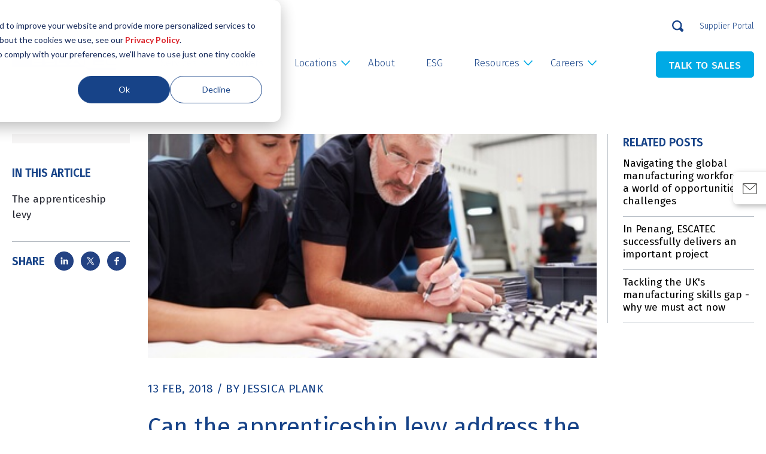

--- FILE ---
content_type: text/html; charset=UTF-8
request_url: https://www.escatec.com/blog/can-the-apprenticeship-levy-address-the-uk-manufacturing-skills-gap
body_size: 30323
content:
<!--[if lt IE 7]> <html class="no-js lt-ie9 lt-ie8 lt-ie7" lang="en-gb" > <![endif]--><!--[if IE 7]>    <html class="no-js lt-ie9 lt-ie8" lang="en-gb" >        <![endif]--><!--[if IE 8]>    <html class="no-js lt-ie9" lang="en-gb" >               <![endif]--><!--[if gt IE 8]><!--><html class="no-js" lang="en-gb"><!--<![endif]--><head>
    <meta charset="utf-8">
    <meta http-equiv="X-UA-Compatible" content="IE=edge,chrome=1">
    <meta name="author" content="Jessica Plank">
    <meta name="description" content="Read how the introduction of the Apprenticeship Levy aims to address the UK manufacturing skills gap by creating three million new apprenticeships by 2020.">
    <meta name="generator" content="HubSpot">
    <title>Can the apprenticeship levy address the UK manufacturing skills gap?</title>
    <link rel="shortcut icon" href="https://www.escatec.com/hubfs/escatec-favicon-sml.png">
    <meta name="viewport" content="width=device-width, initial-scale=1">

    
    <meta property="og:description" content="Read how the introduction of the Apprenticeship Levy aims to address the UK manufacturing skills gap by creating three million new apprenticeships by 2020.">
    <meta property="og:title" content="Can the apprenticeship levy address the UK manufacturing skills gap?">
    <meta name="twitter:description" content="Read how the introduction of the Apprenticeship Levy aims to address the UK manufacturing skills gap by creating three million new apprenticeships by 2020.">
    <meta name="twitter:title" content="Can the apprenticeship levy address the UK manufacturing skills gap?">

    

    
    <style>
a.cta_button{-moz-box-sizing:content-box !important;-webkit-box-sizing:content-box !important;box-sizing:content-box !important;vertical-align:middle}.hs-breadcrumb-menu{list-style-type:none;margin:0px 0px 0px 0px;padding:0px 0px 0px 0px}.hs-breadcrumb-menu-item{float:left;padding:10px 0px 10px 10px}.hs-breadcrumb-menu-divider:before{content:'›';padding-left:10px}.hs-featured-image-link{border:0}.hs-featured-image{float:right;margin:0 0 20px 20px;max-width:50%}@media (max-width: 568px){.hs-featured-image{float:none;margin:0;width:100%;max-width:100%}}.hs-screen-reader-text{clip:rect(1px, 1px, 1px, 1px);height:1px;overflow:hidden;position:absolute !important;width:1px}
</style>

<link rel="stylesheet" href="https://www.escatec.com/hubfs/hub_generated/module_assets/1/171848119589/1742075391968/module_Talk_To_Us_Module.min.css">
<link rel="stylesheet" href="https://www.escatec.com/hubfs/hub_generated/module_assets/1/187465198093/1745912236667/module_Escatec_Desktop_Mega_Menu.min.css">
<link rel="stylesheet" href="https://www.escatec.com/hubfs/hub_generated/module_assets/1/179614009397/1742358888574/module_Blog_post_TOC.min.css">
<link rel="stylesheet" href="https://www.escatec.com/hubfs/hub_generated/module_assets/1/180393937480/1742075399589/module_Related_Post_CM.min.css">
<link rel="stylesheet" href="https://www.escatec.com/hubfs/hub_generated/module_assets/1/187839745439/1755791974124/module_Footer_Module_2025.min.css">
<link rel="preload" as="style" href="https://48752163.fs1.hubspotusercontent-na1.net/hubfs/48752163/raw_assets/media-default-modules/master/650/js_client_assets/assets/TrackPlayAnalytics-Cm48oVxd.css">

<link rel="preload" as="style" href="https://48752163.fs1.hubspotusercontent-na1.net/hubfs/48752163/raw_assets/media-default-modules/master/650/js_client_assets/assets/Tooltip-DkS5dgLo.css">

<link rel="preload" as="style" href="https://48752163.fs1.hubspotusercontent-na1.net/hubfs/48752163/raw_assets/media-default-modules/master/650/js_client_assets/assets/TrackPlayAnalytics-Cm48oVxd.css">

<link rel="preload" as="style" href="https://48752163.fs1.hubspotusercontent-na1.net/hubfs/48752163/raw_assets/media-default-modules/master/650/js_client_assets/assets/Tooltip-DkS5dgLo.css">

    <script type="application/ld+json" nonce="KFXYYE7c2x6r/uSJqkMSCA==">
{
  "mainEntityOfPage" : {
    "@type" : "WebPage",
    "@id" : "https://www.escatec.com/blog/can-the-apprenticeship-levy-address-the-uk-manufacturing-skills-gap"
  },
  "author" : {
    "name" : "Jessica Plank",
    "url" : "https://www.escatec.com/blog/author/jessica-plank",
    "@type" : "Person"
  },
  "headline" : "Can the apprenticeship levy address the UK manufacturing skills gap?",
  "datePublished" : "2018-02-13T11:44:01.000Z",
  "dateModified" : "2024-04-25T13:01:48.351Z",
  "publisher" : {
    "name" : "ESCATEC Mechatronics Ltd",
    "logo" : {
      "url" : "https://www.escatec.com/hubfs/JJS%20ESCATEC%20Full.svg",
      "@type" : "ImageObject"
    },
    "@type" : "Organization"
  },
  "@context" : "https://schema.org",
  "@type" : "BlogPosting",
  "image" : [ "https://www.escatec.com/hubfs/Blog_post_images/February%202018/apprenticeship-levy-uk-manufacturing-skills-gap.jpg" ]
}
</script>


    
<!--  Added by GoogleAnalytics integration -->
<script nonce="KFXYYE7c2x6r/uSJqkMSCA==">
var _hsp = window._hsp = window._hsp || [];
_hsp.push(['addPrivacyConsentListener', function(consent) { if (consent.allowed || (consent.categories && consent.categories.analytics)) {
  (function(i,s,o,g,r,a,m){i['GoogleAnalyticsObject']=r;i[r]=i[r]||function(){
  (i[r].q=i[r].q||[]).push(arguments)},i[r].l=1*new Date();a=s.createElement(o),
  m=s.getElementsByTagName(o)[0];a.async=1;a.src=g;m.parentNode.insertBefore(a,m)
})(window,document,'script','//www.google-analytics.com/analytics.js','ga');
  ga('create','UA-118057797-1','auto');
  ga('send','pageview');
}}]);
</script>

<!-- /Added by GoogleAnalytics integration -->

<!--  Added by GoogleAnalytics4 integration -->
<script nonce="KFXYYE7c2x6r/uSJqkMSCA==">
var _hsp = window._hsp = window._hsp || [];
window.dataLayer = window.dataLayer || [];
function gtag(){dataLayer.push(arguments);}

var useGoogleConsentModeV2 = true;
var waitForUpdateMillis = 1000;


if (!window._hsGoogleConsentRunOnce) {
  window._hsGoogleConsentRunOnce = true;

  gtag('consent', 'default', {
    'ad_storage': 'denied',
    'analytics_storage': 'denied',
    'ad_user_data': 'denied',
    'ad_personalization': 'denied',
    'wait_for_update': waitForUpdateMillis
  });

  if (useGoogleConsentModeV2) {
    _hsp.push(['useGoogleConsentModeV2'])
  } else {
    _hsp.push(['addPrivacyConsentListener', function(consent){
      var hasAnalyticsConsent = consent && (consent.allowed || (consent.categories && consent.categories.analytics));
      var hasAdsConsent = consent && (consent.allowed || (consent.categories && consent.categories.advertisement));

      gtag('consent', 'update', {
        'ad_storage': hasAdsConsent ? 'granted' : 'denied',
        'analytics_storage': hasAnalyticsConsent ? 'granted' : 'denied',
        'ad_user_data': hasAdsConsent ? 'granted' : 'denied',
        'ad_personalization': hasAdsConsent ? 'granted' : 'denied'
      });
    }]);
  }
}

gtag('js', new Date());
gtag('set', 'developer_id.dZTQ1Zm', true);
gtag('config', 'G-R9QESM9G2X');
</script>
<script async src="https://www.googletagmanager.com/gtag/js?id=G-R9QESM9G2X" nonce="KFXYYE7c2x6r/uSJqkMSCA=="></script>

<!-- /Added by GoogleAnalytics4 integration -->





<meta name="google-site-verification" content="1i3FWNNpqON__ntbKosW1bJLEk4NGNkE_suDoEdPylM">
<meta name="google-site-verification" content="poc84Uw1tGuGxyyaAlZfPVLT7HQG54xhl_S4yiVi02s">
<meta name="google-site-verification" content="owfaL97Nk--Mtz9s2-p3CfMo5oD3IVVQKQ01KSK1bD8">
<meta name="google-site-verification" content="iltmh5cJrTiRRC5zyyGvv-Z0an2SSSUYfeoAE4odLy8">
<!-- Hotjar Tracking Code for https://www.escatec.com -->
<script nonce="KFXYYE7c2x6r/uSJqkMSCA==">
    (function(h,o,t,j,a,r){
        h.hj=h.hj||function(){(h.hj.q=h.hj.q||[]).push(arguments)};
        h._hjSettings={hjid:157268,hjsv:6};
        a=o.getElementsByTagName('head')[0];
        r=o.createElement('script');r.async=1;
        r.src=t+h._hjSettings.hjid+j+h._hjSettings.hjsv;
        a.appendChild(r);
    })(window,document,'https://static.hotjar.com/c/hotjar-','.js?sv=');
</script>
<link rel="amphtml" href="https://www.escatec.com/blog/can-the-apprenticeship-levy-address-the-uk-manufacturing-skills-gap?hs_amp=true">

<meta property="og:image" content="https://www.escatec.com/hubfs/Blog_post_images/February%202018/apprenticeship-levy-uk-manufacturing-skills-gap.jpg">
<meta property="og:image:width" content="400">
<meta property="og:image:height" content="266">
<meta property="og:image:alt" content="apprenticeship-levy-uk-manufacturing-skills-gap.jpg">
<meta name="twitter:image" content="https://www.escatec.com/hubfs/Blog_post_images/February%202018/apprenticeship-levy-uk-manufacturing-skills-gap.jpg">
<meta name="twitter:image:alt" content="apprenticeship-levy-uk-manufacturing-skills-gap.jpg">

<meta property="og:url" content="https://www.escatec.com/blog/can-the-apprenticeship-levy-address-the-uk-manufacturing-skills-gap">
<meta name="twitter:card" content="summary_large_image">

<link rel="canonical" href="https://www.escatec.com/blog/can-the-apprenticeship-levy-address-the-uk-manufacturing-skills-gap">

<meta property="og:type" content="article">
<link rel="alternate" type="application/rss+xml" href="https://www.escatec.com/blog/rss.xml">
<meta name="twitter:domain" content="www.escatec.com">
<meta name="twitter:site" content="@EscatecGroup">
<script src="//platform.linkedin.com/in.js" type="text/javascript" nonce="KFXYYE7c2x6r/uSJqkMSCA==">
    lang: en_US
</script>

<meta http-equiv="content-language" content="en-gb">

<link rel="stylesheet" href="https://www.escatec.com/hubfs/hub_generated/template_assets/1/2671855581/1742029012791/template_Simplexcore-updated.css">



<script src="https://code.jquery.com/jquery-3.6.0.min.js" nonce="KFXYYE7c2x6r/uSJqkMSCA=="></script>
    <link rel="stylesheet" href="//7052064.fs1.hubspotusercontent-na1.net/hubfs/7052064/hub_generated/template_assets/DEFAULT_ASSET/1768837005847/template_layout.min.css">
    <link rel="stylesheet" href="https://www.escatec.com/hubfs/hub_generated/template_assets/1/74846674349/1738904975112/template_Blog.min.css">
<link rel="stylesheet" href="https://www.escatec.com/hubfs/hub_generated/template_assets/1/74667429889/1760094845574/template_Escatec_style_2022.min.css">
    
    

  </head>
   <body class="blog-post-common   hs-content-id-5561228679 hs-blog-post hs-content-path-blog-can-the-apprenticeship-levy-address-the-uk-ma hs-content-name-can-the-apprenticeship-levy-address-the-uk-manufac hs-blog-name-escatec-main-blog hs-blog-id-506235277" style=""><div id="hs_cos_wrapper_module_172062451887527" class="hs_cos_wrapper hs_cos_wrapper_widget hs_cos_wrapper_type_module" style="" data-hs-cos-general-type="widget" data-hs-cos-type="module">
<div class="esc-cta-outer">
  <div clas="page-center">
    <div class="email-flex">
      <div class="email-image">

        
        
        <a href="/contact-electronics-manufacturing-service" target="_blank" rel="noopener">
          
          
          
          
          
          
          <img src="https://www.escatec.com/hubfs/EnvelopeSimple.svg" alt="EnvelopeSimple" loading="lazy" width="32" height="32" style="max-width: 100%; height: auto;">
          

          <span>Talk to Sales</span>
        </a>
      </div>
    </div>
  </div>
</div>


<!--  mobile -->
<div class="esc-cta-outer-mobile">
  <div clas="page-center">
    <div class="esc-cta-inner-mobile">

      <div class="email-flex-mobile one">
        <div class="email-image-mobile">
          
          
          <a href="">
            
            
            
            
            
            
            <img src="https://www.escatec.com/hubfs/phone.svg" alt="phone" loading="lazy" width="48" height="48" style="max-width: 100%; height: auto;">
            
          </a>
        </div>
      </div>
      <div class="email-flex-mobile">
        <div class="email-image-mobile">

          
          
          <a href="/contact-electronics-manufacturing-service" target="_blank" rel="noopener">
            
            
            
            
            
            
            <img src="https://www.escatec.com/hubfs/EnvelopeSimple.svg" alt="EnvelopeSimple" loading="lazy" width="32" height="32" style="max-width: 100%; height: auto;">
            
          </a>
        </div>
        
      </div>
    </div>
  </div>
</div></div>
  
    <div class="header-container-wrapper">
      <div class="header-container container-fluid">
        <div class="row-fluid-wrapper row-depth-1 row-number-1 ">
          <div class="row-fluid ">
            <div class="span12 widget-span widget-type-global_group " style="" data-widget-type="global_group" data-x="0" data-w="12">
              <div class="" data-global-widget-path="generated_global_groups/187480492807.html"><div class="row-fluid-wrapper row-depth-1 row-number-1 ">
<div class="row-fluid ">
<div class="span12 widget-span widget-type-custom_widget " style="" data-widget-type="custom_widget" data-x="0" data-w="12">
<div id="hs_cos_wrapper_module_861841135" class="hs_cos_wrapper hs_cos_wrapper_widget hs_cos_wrapper_type_module" style="" data-hs-cos-general-type="widget" data-hs-cos-type="module"><div class="language-tab">
</div>
<script nonce="KFXYYE7c2x6r/uSJqkMSCA==">
$( document ).ready(function(){
$( ".language-tab" ).insertAfter( $( ".top-header-menu" ) );
});
</script>
<style>
.globe_class:after {
content: 'Languages';
width: 100%;
color: #174388;
font-size: 14px;
top: -1px;
position: relative;
font-weight: 300;
}
.globe_class {
background: no-repeat;
}
ul.lang_list_class {
border: none;
}
.lang_list_class:after, .lang_list_class:before {
content: none !important;
}
.lang_list_class li {
border: none !important;
box-shadow: 0px 3px 6px #00000019;
padding-left: 15px;
padding-right: 45px;
margin-top: -1px;
text-align: left;
}
.lang_list_class {
padding-top: 8px;
}
.lang_list_class li a {
color: #174388;
font-size: 14px;
font-weight: 300;
}
.lang_switcher_class {
width: 65px;
padding-left: 15px;
}
a.lang_switcher_link:hover {
color: #174388 !important;
}
.lang_list_class li:last-child {
box-shadow: 0px 3px 3px #00000019;
}
.lang_list_class li:first-child {
box-shadow: 0px 3px 6px #00000019;
margin-top: 0px;
}
.globe_class:hover:after, .lang_list_class li a:hover  {
text-decoration: underline;
}
ul.lang_list_class {
left: calc(50% - 14px);
}
</style></div>

</div><!--end widget-span -->
</div><!--end row-->
</div><!--end row-wrapper -->

<div class="row-fluid-wrapper row-depth-1 row-number-2 ">
<div class="row-fluid ">
<div class="span12 widget-span widget-type-custom_widget desktop-header" style="" data-widget-type="custom_widget" data-x="0" data-w="12">
<div id="hs_cos_wrapper_module_174253346138917" class="hs_cos_wrapper hs_cos_wrapper_widget hs_cos_wrapper_type_module" style="" data-hs-cos-general-type="widget" data-hs-cos-type="module"><div class="escatec-website-header-outer" style="background-color:rgba(255, 255, 255,1.0);">
  <div class="page-center-header">
    <div class="escatec-website-header-inner">
      <div class="escatec-top-header-outer">
        <div class="escatec-top-header-inner">
          <div class="site-search-wrap">
            <div class="search-field-toggle">
              <svg xmlns="http://www.w3.org/2000/svg" width="19" height="19" viewbox="0 0 19 19">
                <path d="M8.238-.021a8.238,8.238,0,0,0,0,16.476,8.142,8.142,0,0,0,3.907-.965,2.354,2.354,0,0,0,.306.306L14.8,18.149a2.4,2.4,0,1,0,3.389-3.389L15.84,12.406a2.354,2.354,0,0,0-.377-.306A8.127,8.127,0,0,0,16.5,8.193,8.247,8.247,0,0,0,8.261-.045Zm0,2.354a5.856,5.856,0,0,1,5.884,5.884,5.9,5.9,0,0,1-1.553,4.048l-.071.071a2.354,2.354,0,0,0-.306.306,5.89,5.89,0,0,1-3.978,1.483,5.884,5.884,0,1,1,0-11.768Z" transform="translate(0 0.045)" fill="#174388" />
              </svg>
            </div>
            <div class="hs-search-field"> 
              <div class="hs-search-field__bar"> 
                <form action="/hs-search-results">
                  
                  <input type="text" class="hs-search-field__input" name="term" autocomplete="off" aria-label="Search" placeholder="">

                  
                  
                  
                  

                  
                </form>
              </div>
              <ul class="hs-search-field__suggestions"></ul>
            </div>
          </div>
          <div class="top-header-menu">
            <span id="hs_cos_wrapper_module_174253346138917_" class="hs_cos_wrapper hs_cos_wrapper_widget hs_cos_wrapper_type_simple_menu" style="" data-hs-cos-general-type="widget" data-hs-cos-type="simple_menu"><div id="hs_menu_wrapper_module_174253346138917_" class="hs-menu-wrapper active-branch flyouts hs-menu-flow-horizontal" role="navigation" data-sitemap-name="" data-menu-id="" aria-label="Navigation Menu">
 <ul role="menu">
  <li class="hs-menu-item hs-menu-depth-1" role="none"><a href="https://www.escatec.com/supplier-portal" role="menuitem" target="_self">Supplier Portal</a></li>
 </ul>
</div></span>
          </div>
        </div>
      </div>
      
      <div class="escatec-main-header-outer">
        <div class="escatec-main-header-inner">
          <div class="header-logo">
            <div class="normal-logo">
              
              <span id="hs_cos_wrapper_module_174253346138917_" class="hs_cos_wrapper hs_cos_wrapper_widget hs_cos_wrapper_type_logo" style="" data-hs-cos-general-type="widget" data-hs-cos-type="logo"><a href="https://www.escatec.com/" id="hs-link-module_174253346138917_" style="border-width:0px;border:0px;"><img src="https://www.escatec.com/hubfs/Escatec_images_2022/Header-footer/Escatec-Logo.svg" class="hs-image-widget " height="34" style="height: auto;width:233px;border-width:0px;border:0px;" width="233" alt="Escatec-Logo" title="Escatec-Logo" loading="lazy"></a></span>
            </div>
            <div class="fixed-header-logo">
              
              <span id="hs_cos_wrapper_module_174253346138917_" class="hs_cos_wrapper hs_cos_wrapper_widget hs_cos_wrapper_type_logo" style="" data-hs-cos-general-type="widget" data-hs-cos-type="logo"><a href="https://www.escatec.com/" id="hs-link-module_174253346138917_" style="border-width:0px;border:0px;"><img src="https://www.escatec.com/hubfs/Escatec_images_2022/Header-footer/Union%201.svg" class="hs-image-widget " height="34" style="height: auto;width:233px;border-width:0px;border:0px;" width="233" alt="Union 1" title="Union 1" loading="lazy"></a></span>
            </div>
          </div>
          <div class="header-main-nav-wrap">
            <div class="header-main-nav">
              <span id="hs_cos_wrapper_module_174253346138917_" class="hs_cos_wrapper hs_cos_wrapper_widget hs_cos_wrapper_type_menu" style="" data-hs-cos-general-type="widget" data-hs-cos-type="menu"><div id="hs_menu_wrapper_module_174253346138917_" class="hs-menu-wrapper active-branch flyouts hs-menu-flow-horizontal" role="navigation" data-sitemap-name="default" data-menu-id="74862737188" aria-label="Navigation Menu">
 <ul role="menu">
  <li class="hs-menu-item hs-menu-depth-1 hs-item-has-children" role="none"><a href="javascript:;" aria-haspopup="true" aria-expanded="false" role="menuitem">Services</a>
   <ul role="menu" class="hs-menu-children-wrapper">
    <li class="hs-menu-item hs-menu-depth-2" role="none"><a href="https://www.escatec.com/design-and-development" role="menuitem">Design, Development &amp; DfX</a></li>
    <li class="hs-menu-item hs-menu-depth-2" role="none"><a href="https://www.escatec.com/new-product-introduction" role="menuitem">NPI</a></li>
    <li class="hs-menu-item hs-menu-depth-2" role="none"><a href="https://www.escatec.com/supply-chain" role="menuitem">Supply Chain Management</a></li>
    <li class="hs-menu-item hs-menu-depth-2" role="none"><a href="https://www.escatec.com/microelectronics" role="menuitem">Microelectronics</a></li>
    <li class="hs-menu-item hs-menu-depth-2" role="none"><a href="https://www.escatec.com/prototyping" role="menuitem">Prototyping</a></li>
    <li class="hs-menu-item hs-menu-depth-2" role="none"><a href="https://www.escatec.com/pcb-assembly-services" role="menuitem">PCB Assembly</a></li>
    <li class="hs-menu-item hs-menu-depth-2" role="none"><a href="https://www.escatec.com/box-build-assembly" role="menuitem">Box Build Assembly</a></li>
    <li class="hs-menu-item hs-menu-depth-2" role="none"><a href="https://www.escatec.com/mechatronics-electromechanical-assembly" role="menuitem">Mechatronics</a></li>
    <li class="hs-menu-item hs-menu-depth-2" role="none"><a href="https://www.escatec.com/machining" role="menuitem">Machining</a></li>
    <li class="hs-menu-item hs-menu-depth-2" role="none"><a href="https://www.escatec.com/plastic-injection-moulding" role="menuitem">Injection Moulding </a></li>
    <li class="hs-menu-item hs-menu-depth-2" role="none"><a href="https://www.escatec.com/test-solutions" role="menuitem">Test Solutions</a></li>
    <li class="hs-menu-item hs-menu-depth-2" role="none"><a href="https://www.escatec.com/postproduction" role="menuitem">Post Production</a></li>
   </ul></li>
  <li class="hs-menu-item hs-menu-depth-1 hs-item-has-children" role="none"><a href="https://www.escatec.com/escatec-markets" aria-haspopup="true" aria-expanded="false" role="menuitem">Markets</a>
   <ul role="menu" class="hs-menu-children-wrapper">
    <li class="hs-menu-item hs-menu-depth-2" role="none"><a href="https://www.escatec.com/industrial-machinery" role="menuitem">Industrial</a></li>
    <li class="hs-menu-item hs-menu-depth-2" role="none"><a href="https://www.escatec.com/medical-device-manufacturing" role="menuitem">Medical</a></li>
    <li class="hs-menu-item hs-menu-depth-2" role="none"><a href="https://www.escatec.com/intelligent-transportation-equipment-manufacturing" role="menuitem">Transportation</a></li>
   </ul></li>
  <li class="hs-menu-item hs-menu-depth-1 hs-item-has-children" role="none"><a href="https://www.escatec.com/global-electronics-manufacturing-facilities" aria-haspopup="true" aria-expanded="false" role="menuitem">Locations</a>
   <ul role="menu" class="hs-menu-children-wrapper">
    <li class="hs-menu-item hs-menu-depth-2" role="none"><a href="https://www.escatec.com/locations/malaysia-penang" role="menuitem">Malaysia (Penang)</a></li>
    <li class="hs-menu-item hs-menu-depth-2" role="none"><a href="https://www.escatec.com/locations/malaysia-johor-bahru" role="menuitem">Malaysia (Johor Bahru)</a></li>
    <li class="hs-menu-item hs-menu-depth-2" role="none"><a href="https://www.escatec.com/locations/switzerland" role="menuitem">Switzerland</a></li>
    <li class="hs-menu-item hs-menu-depth-2" role="none"><a href="https://www.escatec.com/locations/united-kingdom" role="menuitem">United Kingdom</a></li>
    <li class="hs-menu-item hs-menu-depth-2" role="none"><a href="https://www.escatec.com/locations/czech-republic" role="menuitem">Czech Republic</a></li>
    <li class="hs-menu-item hs-menu-depth-2" role="none"><a href="https://www.escatec.com/locations/bulgaria" role="menuitem">Bulgaria</a></li>
   </ul></li>
  <li class="hs-menu-item hs-menu-depth-1" role="none"><a href="https://www.escatec.com/about" role="menuitem">About</a></li>
  <li class="hs-menu-item hs-menu-depth-1" role="none"><a href="https://www.escatec.com/esg-at-escatec" role="menuitem">ESG</a></li>
  <li class="hs-menu-item hs-menu-depth-1 hs-item-has-children" role="none"><a href="https://www.escatec.com/escatec-content-library" aria-haspopup="true" aria-expanded="false" role="menuitem">Resources</a>
   <ul role="menu" class="hs-menu-children-wrapper">
    <li class="hs-menu-item hs-menu-depth-2" role="none"><a href="https://www.escatec.com/blog/topic/company-news" role="menuitem">News</a></li>
    <li class="hs-menu-item hs-menu-depth-2" role="none"><a href="https://www.escatec.com/blog" role="menuitem">Blogs</a></li>
    <li class="hs-menu-item hs-menu-depth-2" role="none"><a href="https://www.escatec.com/escatec-content-library#case-studies" role="menuitem">Case Studies</a></li>
    <li class="hs-menu-item hs-menu-depth-2" role="none"><a href="https://www.escatec.com/escatec-content-library#guides" role="menuitem">Guides</a></li>
   </ul></li>
  <li class="hs-menu-item hs-menu-depth-1 hs-item-has-children" role="none"><a href="https://www.escatec.com/careers" aria-haspopup="true" aria-expanded="false" role="menuitem">Careers</a>
   <ul role="menu" class="hs-menu-children-wrapper">
    <li class="hs-menu-item hs-menu-depth-2" role="none"><a href="https://www.escatec.com/careers" role="menuitem">Why choose ESCATEC</a></li>
    <li class="hs-menu-item hs-menu-depth-2" role="none"><a href="https://escatec.kallidusrecruit.com/Search.aspx" role="menuitem">Current Vacancies</a></li>
   </ul></li>
 </ul>
</div></span>
            </div>
            <div class="header-button-wrap">
              
              <div class="header-link">
                
                
                <a href="https://www.escatec.com/contact-electronics-manufacturing-service">TALK TO SALES</a>
              </div>
              
            </div>
          </div>
        </div>
      </div>
    </div>
  </div>
  <div class="escatec-page-scroll-filler">
    <span style="background-color:rgba(0, 170, 229,1.0);"></span>
  </div>
</div>

<!--Language swither-->
<div class="language-tab">
  
</div>


<style>
  .top-header-menu ul li.hs-menu-item a {
    color: rgba(23, 67, 136,1.0);
    font-size: 14px;
  }
  .header-main-nav .hs-menu-wrapper.hs-menu-flow-horizontal>ul>li>a {
    color: rgba(23, 67, 136,1.0);
    font-size: 17px;
  }
  .header-main-nav .hs-menu-wrapper.hs-menu-flow-horizontal>ul li.hs-item-has-children ul.hs-menu-children-wrapper li a {
    color: rgba(26, 67, 136,1.0);
    font-size: 17px;
  }
  
  .header-button-wrap .header-link a {
    color: rgba(249, 249, 249,1.0);
    font-size: 17px;
    background-color: rgba(0, 170, 229,1.0);
    border-color: rgba(0, 170, 229,1.0);
  }
  .header-button-wrap .header-link a:hover {
    color: rgba(19, 43, 69,1.0);
    background-color: rgba(223, 174, 78,1.0);
    border-color: rgba(223, 174, 78,1.0);
  }
  
  
</style></div>

</div><!--end widget-span -->
</div><!--end row-->
</div><!--end row-wrapper -->

<div class="row-fluid-wrapper row-depth-1 row-number-3 ">
<div class="row-fluid ">
<div class="span12 widget-span widget-type-custom_widget " style="" data-widget-type="custom_widget" data-x="0" data-w="12">
<div id="hs_cos_wrapper_module_174253347873429" class="hs_cos_wrapper hs_cos_wrapper_widget hs_cos_wrapper_type_module" style="" data-hs-cos-general-type="widget" data-hs-cos-type="module">


<div class="sub-menu-outer column-with-cta menu-1" data-parentli="1">
  <div class="sub-menu-page-center">
    <div class="column-with-cta-outer">
      <div class="left-menu-contents">
        <div class="menu-items-heading">
          <h2><svg xmlns="http://www.w3.org/2000/svg" width="49" height="48" viewbox="0 0 49 48" fill="none">
            <path d="M23.815 6.40027H13.3008L25.1865 24.7043L13.3008 41.6003H23.815L35.7008 24.7043L23.815 6.40027Z" fill="#00AAE5" />
            </svg>Our design, development &amp; manufacturing capabilities</h2>
        </div>
        <div class="column-repeat-outer">
          
          <div class="column-repeat-inner">
            
            
            
            <a href="https://www.escatec.com/design-and-development">
              <div class="menu-repeat-outer">
                <div class="menu-repeat">
                  <div class="menu-items-repeater-image">
                    <svg xmlns="http://www.w3.org/2000/svg" width="33" height="33" viewbox="0 0 33 33" fill="none"> <path d="M27.7288 19.092C27.3343 17.3417 26.5384 15.7071 25.4038 14.3172C24.2692 12.9273 22.8271 11.8202 21.1912 11.0833H30.5C30.6326 11.0833 30.7598 11.0306 30.8536 10.9368C30.9473 10.843 31 10.7159 31 10.5833C31 10.4507 30.9473 10.3235 30.8536 10.2297C30.7598 10.1359 30.6326 10.0833 30.5 10.0833H19.9638C19.843 9.25077 19.4264 8.48961 18.7904 7.93914C18.1543 7.38866 17.3412 7.08569 16.5 7.08569C15.6588 7.08569 14.8457 7.38866 14.2096 7.93914C13.5736 8.48961 13.157 9.25077 13.0363 10.0833H2.5C2.36739 10.0833 2.24021 10.1359 2.14645 10.2297C2.05268 10.3235 2 10.4507 2 10.5833C2 10.7159 2.05268 10.843 2.14645 10.9368C2.24021 11.0306 2.36739 11.0833 2.5 11.0833H11.8088C10.1729 11.8202 8.73077 12.9273 7.5962 14.3172C6.46164 15.7071 5.6657 17.3417 5.27125 19.092C4.38882 19.1503 3.56116 19.5404 2.95465 20.184C2.34814 20.8276 2.00775 21.677 2.00191 22.5613C1.99606 23.4456 2.3252 24.2994 2.92316 24.9509C3.52111 25.6025 4.34354 26.0035 5.22513 26.0735C6.10671 26.1434 6.98208 25.877 7.67525 25.3278C8.36843 24.7786 8.82803 23.9874 8.96165 23.1132C9.09527 22.239 8.893 21.3467 8.39552 20.6155C7.89804 19.8844 7.14222 19.3686 6.28 19.172C6.69516 17.436 7.54347 15.8334 8.74571 14.514C9.94795 13.1946 11.4649 12.2014 13.155 11.627C13.3772 12.3394 13.8212 12.9621 14.4223 13.4042C15.0234 13.8464 15.7501 14.0849 16.4963 14.0849C17.2424 14.0849 17.9691 13.8464 18.5702 13.4042C19.1713 12.9621 19.6153 12.3394 19.8375 11.627C21.5275 12.2016 23.0443 13.1949 24.2465 14.5143C25.4487 15.8336 26.2971 17.4361 26.7125 19.172C25.8503 19.3686 25.0945 19.8844 24.597 20.6155C24.0995 21.3467 23.8972 22.239 24.0309 23.1132C24.1645 23.9874 24.6241 24.7786 25.3172 25.3278C26.0104 25.877 26.8858 26.1434 27.7674 26.0735C28.649 26.0035 29.4714 25.6025 30.0693 24.9509C30.6673 24.2994 30.9964 23.4456 30.9906 22.5613C30.9848 21.677 30.6444 20.8276 30.0379 20.184C29.4313 19.5404 28.6037 19.1503 27.7213 19.092H27.7288ZM8 22.5833C8 23.0777 7.85338 23.5611 7.57867 23.9722C7.30397 24.3833 6.91352 24.7037 6.45671 24.893C5.99989 25.0822 5.49723 25.1317 5.01227 25.0352C4.52732 24.9388 4.08186 24.7007 3.73223 24.351C3.3826 24.0014 3.1445 23.5559 3.04804 23.071C2.95157 22.586 3.00108 22.0834 3.1903 21.6266C3.37952 21.1697 3.69995 20.7793 4.11107 20.5046C4.5222 20.2299 5.00555 20.0833 5.5 20.0833C6.16304 20.0833 6.79893 20.3467 7.26777 20.8155C7.73661 21.2843 8 21.9202 8 22.5833ZM16.5 13.0833C16.0055 13.0833 15.5222 12.9366 15.1111 12.6619C14.7 12.3872 14.3795 11.9968 14.1903 11.54C14.0011 11.0832 13.9516 10.5805 14.048 10.0955C14.1445 9.61058 14.3826 9.16513 14.7322 8.8155C15.0819 8.46587 15.5273 8.22776 16.0123 8.1313C16.4972 8.03484 16.9999 8.08435 17.4567 8.27356C17.9135 8.46278 18.304 8.78321 18.5787 9.19434C18.8534 9.60546 19 10.0888 19 10.5833C19 11.2463 18.7366 11.8822 18.2678 12.351C17.7989 12.8199 17.163 13.0833 16.5 13.0833ZM27.5 25.0833C27.0055 25.0833 26.5222 24.9366 26.1111 24.6619C25.7 24.3872 25.3795 23.9968 25.1903 23.54C25.0011 23.0832 24.9516 22.5805 25.048 22.0955C25.1445 21.6106 25.3826 21.1651 25.7322 20.8155C26.0819 20.4659 26.5273 20.2278 27.0123 20.1313C27.4972 20.0348 27.9999 20.0843 28.4567 20.2736C28.9135 20.4628 29.304 20.7832 29.5787 21.1943C29.8534 21.6055 30 22.0888 30 22.5833C30 23.2463 29.7366 23.8822 29.2678 24.351C28.7989 24.8199 28.163 25.0833 27.5 25.0833Z" fill="#343330"></path> </svg>
                  </div>
                  <div class="menu-items-repeater-content">
                    <h4>Design, Development &amp; DfX</h4>
                  </div>
                </div>
              </div>
            </a>
            
            
            
            <a href="https://www.escatec.com/new-product-introduction">
              <div class="menu-repeat-outer">
                <div class="menu-repeat">
                  <div class="menu-items-repeater-image">
                    <svg xmlns="http://www.w3.org/2000/svg" width="33" height="33" viewbox="0 0 33 33" fill="none"> <path d="M16.1466 14.1038C16.1931 14.1503 16.2482 14.1871 16.3089 14.2123C16.3696 14.2375 16.4347 14.2504 16.5004 14.2504C16.5661 14.2504 16.6312 14.2375 16.6919 14.2123C16.7526 14.1871 16.8077 14.1503 16.8541 14.1038L21.8541 9.10378C21.9006 9.05734 21.9375 9.0022 21.9627 8.9415C21.9878 8.8808 22.0008 8.81573 22.0008 8.75003C22.0008 8.68432 21.9878 8.61926 21.9627 8.55856C21.9375 8.49786 21.9006 8.44271 21.8541 8.39628L16.8541 3.39628C16.8077 3.34979 16.7526 3.31291 16.6919 3.28775C16.6312 3.26259 16.5661 3.24963 16.5004 3.24963C16.4347 3.24963 16.3696 3.26259 16.3089 3.28775C16.2482 3.31291 16.1931 3.34979 16.1466 3.39628L11.1466 8.39628C11.1002 8.44271 11.0633 8.49786 11.0381 8.55856C11.013 8.61926 11 8.68432 11 8.75003C11 8.81573 11.013 8.8808 11.0381 8.9415C11.0633 9.0022 11.1002 9.05734 11.1466 9.10378L16.1466 14.1038ZM16.5004 4.45753L20.7929 8.75003L16.5004 13.0425L12.2079 8.75003L16.5004 4.45753ZM16.8541 19.3963C16.8077 19.3498 16.7526 19.3129 16.6919 19.2877C16.6312 19.2626 16.5661 19.2496 16.5004 19.2496C16.4347 19.2496 16.3696 19.2626 16.3089 19.2877C16.2482 19.3129 16.1931 19.3498 16.1466 19.3963L11.1466 24.3963C11.1002 24.4427 11.0633 24.4979 11.0381 24.5586C11.013 24.6193 11 24.6843 11 24.75C11 24.8157 11.013 24.8808 11.0381 24.9415C11.0633 25.0022 11.1002 25.0573 11.1466 25.1038L16.1466 30.1038C16.1931 30.1503 16.2482 30.1871 16.3089 30.2123C16.3696 30.2375 16.4347 30.2504 16.5004 30.2504C16.5661 30.2504 16.6312 30.2375 16.6919 30.2123C16.7526 30.1871 16.8077 30.1503 16.8541 30.1038L21.8541 25.1038C21.9006 25.0573 21.9375 25.0022 21.9627 24.9415C21.9878 24.8808 22.0008 24.8157 22.0008 24.75C22.0008 24.6843 21.9878 24.6193 21.9627 24.5586C21.9375 24.4979 21.9006 24.4427 21.8541 24.3963L16.8541 19.3963ZM16.5004 29.0425L12.2079 24.75L16.5004 20.4575L20.7929 24.75L16.5004 29.0425ZM29.8541 16.3963L24.8541 11.3963C24.8077 11.3498 24.7526 11.3129 24.6919 11.2877C24.6312 11.2626 24.5661 11.2496 24.5004 11.2496C24.4347 11.2496 24.3696 11.2626 24.3089 11.2877C24.2482 11.3129 24.1931 11.3498 24.1466 11.3963L19.1466 16.3963C19.1002 16.4427 19.0633 16.4979 19.0381 16.5586C19.013 16.6193 19 16.6843 19 16.75C19 16.8157 19.013 16.8808 19.0381 16.9415C19.0633 17.0022 19.1002 17.0573 19.1466 17.1038L24.1466 22.1038C24.1931 22.1503 24.2482 22.1871 24.3089 22.2123C24.3696 22.2375 24.4347 22.2504 24.5004 22.2504C24.5661 22.2504 24.6312 22.2375 24.6919 22.2123C24.7526 22.1871 24.8077 22.1503 24.8541 22.1038L29.8541 17.1038C29.9006 17.0573 29.9375 17.0022 29.9627 16.9415C29.9878 16.8808 30.0008 16.8157 30.0008 16.75C30.0008 16.6843 29.9878 16.6193 29.9627 16.5586C29.9375 16.4979 29.9006 16.4427 29.8541 16.3963ZM24.5004 21.0425L20.2079 16.75L24.5004 12.4575L28.7929 16.75L24.5004 21.0425ZM13.8541 16.3963L8.85414 11.3963C8.80771 11.3498 8.75256 11.3129 8.69186 11.2877C8.63116 11.2626 8.5661 11.2496 8.50039 11.2496C8.43469 11.2496 8.36962 11.2626 8.30892 11.2877C8.24822 11.3129 8.19308 11.3498 8.14664 11.3963L3.14664 16.3963C3.10016 16.4427 3.06328 16.4979 3.03811 16.5586C3.01295 16.6193 3 16.6843 3 16.75C3 16.8157 3.01295 16.8808 3.03811 16.9415C3.06328 17.0022 3.10016 17.0573 3.14664 17.1038L8.14664 22.1038C8.19308 22.1503 8.24822 22.1871 8.30892 22.2123C8.36962 22.2375 8.43469 22.2504 8.50039 22.2504C8.5661 22.2504 8.63116 22.2375 8.69186 22.2123C8.75256 22.1871 8.80771 22.1503 8.85414 22.1038L13.8541 17.1038C13.9006 17.0573 13.9375 17.0022 13.9627 16.9415C13.9878 16.8808 14.0008 16.8157 14.0008 16.75C14.0008 16.6843 13.9878 16.6193 13.9627 16.5586C13.9375 16.4979 13.9006 16.4427 13.8541 16.3963ZM8.50039 21.0425L4.20789 16.75L8.50039 12.4575L12.7929 16.75L8.50039 21.0425Z" fill="#343330"></path> </svg>
                  </div>
                  <div class="menu-items-repeater-content">
                    <h4>New Product Introduction</h4>
                  </div>
                </div>
              </div>
            </a>
            
            
            
            <a href="https://www.escatec.com/supply-chain">
              <div class="menu-repeat-outer">
                <div class="menu-repeat">
                  <div class="menu-items-repeater-image">
                    <svg xmlns="http://www.w3.org/2000/svg" width="33" height="33" viewbox="0 0 33 33" fill="none"> <path d="M28 6.91675V19.9167C28 20.3146 27.842 20.6961 27.5607 20.9774C27.2794 21.2587 26.8978 21.4167 26.5 21.4167H11.7075L13.8538 23.563C13.9476 23.6568 14.0003 23.7841 14.0003 23.9167C14.0003 24.0494 13.9476 24.1767 13.8538 24.2705C13.7599 24.3643 13.6327 24.417 13.5 24.417C13.3673 24.417 13.2401 24.3643 13.1462 24.2705L10.1462 21.2705C10.0998 21.2241 10.0629 21.1689 10.0377 21.1082C10.0126 21.0475 9.99961 20.9825 9.99961 20.9167C9.99961 20.851 10.0126 20.786 10.0377 20.7253C10.0629 20.6646 10.0998 20.6094 10.1462 20.563L13.1462 17.563C13.2401 17.4692 13.3673 17.4165 13.5 17.4165C13.6327 17.4165 13.7599 17.4692 13.8538 17.563C13.9476 17.6568 14.0003 17.7841 14.0003 17.9167C14.0003 18.0494 13.9476 18.1767 13.8538 18.2705L11.7075 20.4167H26.5C26.6326 20.4167 26.7598 20.3641 26.8536 20.2703C26.9473 20.1765 27 20.0494 27 19.9167V6.91675C27 6.78414 26.9473 6.65696 26.8536 6.56319C26.7598 6.46943 26.6326 6.41675 26.5 6.41675H12.5C12.3674 6.41675 12.2402 6.46943 12.1464 6.56319C12.0527 6.65696 12 6.78414 12 6.91675V7.91675C12 8.04936 11.9473 8.17653 11.8536 8.2703C11.7598 8.36407 11.6326 8.41675 11.5 8.41675C11.3674 8.41675 11.2402 8.36407 11.1464 8.2703C11.0527 8.17653 11 8.04936 11 7.91675V6.91675C11 6.51892 11.158 6.13739 11.4393 5.85609C11.7206 5.57478 12.1022 5.41675 12.5 5.41675H26.5C26.8978 5.41675 27.2794 5.57478 27.5607 5.85609C27.842 6.13739 28 6.51892 28 6.91675ZM21.5 25.4167C21.3674 25.4167 21.2402 25.4694 21.1464 25.5632C21.0527 25.657 21 25.7841 21 25.9167V26.9167C21 27.0494 20.9473 27.1765 20.8536 27.2703C20.7598 27.3641 20.6326 27.4167 20.5 27.4167H6.5C6.36739 27.4167 6.24021 27.3641 6.14645 27.2703C6.05268 27.1765 6 27.0494 6 26.9167V13.9167C6 13.7841 6.05268 13.657 6.14645 13.5632C6.24021 13.4694 6.36739 13.4167 6.5 13.4167H21.2925L19.1462 15.563C19.0524 15.6568 18.9997 15.7841 18.9997 15.9167C18.9997 16.0494 19.0524 16.1767 19.1462 16.2705C19.2401 16.3643 19.3673 16.417 19.5 16.417C19.6327 16.417 19.7599 16.3643 19.8538 16.2705L22.8538 13.2705C22.9002 13.2241 22.9371 13.1689 22.9623 13.1082C22.9874 13.0475 23.0004 12.9825 23.0004 12.9167C23.0004 12.851 22.9874 12.786 22.9623 12.7253C22.9371 12.6646 22.9002 12.6094 22.8538 12.563L19.8538 9.563C19.7599 9.46918 19.6327 9.41647 19.5 9.41647C19.3673 9.41647 19.2401 9.46918 19.1462 9.563C19.0524 9.65682 18.9997 9.78407 18.9997 9.91675C18.9997 10.0494 19.0524 10.1767 19.1462 10.2705L21.2925 12.4167H6.5C6.10218 12.4167 5.72064 12.5748 5.43934 12.8561C5.15804 13.1374 5 13.5189 5 13.9167V26.9167C5 27.3146 5.15804 27.6961 5.43934 27.9774C5.72064 28.2587 6.10218 28.4167 6.5 28.4167H20.5C20.8978 28.4167 21.2794 28.2587 21.5607 27.9774C21.842 27.6961 22 27.3146 22 26.9167V25.9167C22 25.7841 21.9473 25.657 21.8536 25.5632C21.7598 25.4694 21.6326 25.4167 21.5 25.4167Z" fill="#343330"></path> </svg>
                  </div>
                  <div class="menu-items-repeater-content">
                    <h4>Supply Chain Management</h4>
                  </div>
                </div>
              </div>
            </a>
            
            
            
            <a href="https://www.escatec.com/prototyping">
              <div class="menu-repeat-outer">
                <div class="menu-repeat">
                  <div class="menu-items-repeater-image">
                    <svg xmlns="http://www.w3.org/2000/svg" width="33" height="33" viewbox="0 0 33 33" fill="none"> <path d="M8.82045 11.4672L3.2817 16.0834L8.82045 20.6997C8.89924 20.7655 8.95587 20.854 8.98264 20.9531C9.0094 21.0522 9.00501 21.1571 8.97006 21.2537C8.93511 21.3502 8.87129 21.4336 8.78727 21.4926C8.70325 21.5516 8.60311 21.5833 8.50045 21.5834C8.38336 21.5839 8.26991 21.5427 8.18045 21.4672L2.18045 16.4672C2.12427 16.4202 2.07907 16.3616 2.04806 16.2952C2.01705 16.2289 2.00098 16.1566 2.00098 16.0834C2.00098 16.0102 2.01705 15.9379 2.04806 15.8716C2.07907 15.8053 2.12427 15.7466 2.18045 15.6997L8.18045 10.6997C8.28283 10.6205 8.41193 10.5841 8.5406 10.5981C8.66928 10.6121 8.78749 10.6755 8.87038 10.7749C8.95328 10.8744 8.99439 11.002 8.98508 11.1311C8.97577 11.2602 8.91675 11.3807 8.82045 11.4672ZM30.8205 15.6997L24.8205 10.6997C24.7705 10.6548 24.7119 10.6204 24.6483 10.5986C24.5847 10.5769 24.5174 10.5681 24.4504 10.573C24.3834 10.5778 24.318 10.5961 24.2582 10.6268C24.1984 10.6574 24.1454 10.6999 24.1024 10.7515C24.0593 10.8031 24.0271 10.8628 24.0077 10.9272C23.9883 10.9915 23.982 11.0591 23.9893 11.1259C23.9966 11.1927 24.0173 11.2574 24.0501 11.316C24.083 11.3746 24.1273 11.4261 24.1805 11.4672L29.7192 16.0834L24.1805 20.6997C24.1273 20.7408 24.083 20.7922 24.0501 20.8508C24.0173 20.9095 23.9966 20.9741 23.9893 21.0409C23.982 21.1077 23.9883 21.1753 24.0077 21.2397C24.0271 21.304 24.0593 21.3638 24.1024 21.4154C24.1454 21.467 24.1984 21.5094 24.2582 21.5401C24.318 21.5707 24.3834 21.589 24.4504 21.5939C24.5174 21.5987 24.5847 21.59 24.6483 21.5682C24.7119 21.5464 24.7705 21.5121 24.8205 21.4672L30.8205 16.4672C30.8766 16.4202 30.9218 16.3616 30.9528 16.2952C30.9839 16.2289 30.9999 16.1566 30.9999 16.0834C30.9999 16.0102 30.9839 15.9379 30.9528 15.8716C30.9218 15.8053 30.8766 15.7466 30.8205 15.6997ZM20.6717 4.61342C20.61 4.5909 20.5444 4.58077 20.4788 4.58359C20.4132 4.58642 20.3487 4.60216 20.2892 4.6299C20.2296 4.65765 20.1761 4.69686 20.1317 4.74529C20.0873 4.79372 20.0529 4.85043 20.0305 4.91217L12.0305 26.9122C12.0079 26.9739 11.9978 27.0394 12.0006 27.1051C12.0035 27.1707 12.0192 27.2352 12.0469 27.2947C12.0747 27.3543 12.1139 27.4078 12.1623 27.4522C12.2108 27.4965 12.2675 27.531 12.3292 27.5534C12.3842 27.5731 12.4421 27.5832 12.5005 27.5834C12.6031 27.5835 12.7032 27.5519 12.7873 27.4931C12.8714 27.4343 12.9353 27.3511 12.9705 27.2547L20.9705 5.25467C20.993 5.19295 21.0031 5.1274 21.0003 5.06176C20.9974 4.99612 20.9817 4.93169 20.954 4.87213C20.9262 4.81258 20.887 4.75908 20.8386 4.71469C20.7901 4.6703 20.7334 4.63588 20.6717 4.61342Z" fill="#343330"></path> </svg>
                  </div>
                  <div class="menu-items-repeater-content">
                    <h4>Prototyping</h4>
                  </div>
                </div>
              </div>
            </a>
            
            
            
            <a href="https://www.escatec.com/microelectronics">
              <div class="menu-repeat-outer">
                <div class="menu-repeat">
                  <div class="menu-items-repeater-image">
                    <svg xmlns="http://www.w3.org/2000/svg" width="33" height="33" viewbox="0 0 33 33" fill="none"> <path d="M19.5 12.7501H13.5C13.3674 12.7501 13.2402 12.8028 13.1464 12.8966C13.0527 12.9903 13 13.1175 13 13.2501V19.2501C13 19.3827 13.0527 19.5099 13.1464 19.6037C13.2402 19.6974 13.3674 19.7501 13.5 19.7501H19.5C19.6326 19.7501 19.7598 19.6974 19.8536 19.6037C19.9473 19.5099 20 19.3827 20 19.2501V13.2501C20 13.1175 19.9473 12.9903 19.8536 12.8966C19.7598 12.8028 19.6326 12.7501 19.5 12.7501ZM19 18.7501H14V13.7501H19V18.7501ZM29.5 18.7501H27V13.7501H29.5C29.6326 13.7501 29.7598 13.6974 29.8536 13.6037C29.9473 13.5099 30 13.3827 30 13.2501C30 13.1175 29.9473 12.9903 29.8536 12.8966C29.7598 12.8028 29.6326 12.7501 29.5 12.7501H27V7.25012C27 6.8523 26.842 6.47077 26.5607 6.18946C26.2794 5.90816 25.8978 5.75012 25.5 5.75012H20V3.25012C20 3.11751 19.9473 2.99034 19.8536 2.89657C19.7598 2.8028 19.6326 2.75012 19.5 2.75012C19.3674 2.75012 19.2402 2.8028 19.1464 2.89657C19.0527 2.99034 19 3.11751 19 3.25012V5.75012H14V3.25012C14 3.11751 13.9473 2.99034 13.8536 2.89657C13.7598 2.8028 13.6326 2.75012 13.5 2.75012C13.3674 2.75012 13.2402 2.8028 13.1464 2.89657C13.0527 2.99034 13 3.11751 13 3.25012V5.75012H7.5C7.10218 5.75012 6.72064 5.90816 6.43934 6.18946C6.15804 6.47077 6 6.8523 6 7.25012V12.7501H3.5C3.36739 12.7501 3.24021 12.8028 3.14645 12.8966C3.05268 12.9903 3 13.1175 3 13.2501C3 13.3827 3.05268 13.5099 3.14645 13.6037C3.24021 13.6974 3.36739 13.7501 3.5 13.7501H6V18.7501H3.5C3.36739 18.7501 3.24021 18.8028 3.14645 18.8966C3.05268 18.9903 3 19.1175 3 19.2501C3 19.3827 3.05268 19.5099 3.14645 19.6037C3.24021 19.6974 3.36739 19.7501 3.5 19.7501H6V25.2501C6 25.6479 6.15804 26.0295 6.43934 26.3108C6.72064 26.5921 7.10218 26.7501 7.5 26.7501H13V29.2501C13 29.3827 13.0527 29.5099 13.1464 29.6037C13.2402 29.6974 13.3674 29.7501 13.5 29.7501C13.6326 29.7501 13.7598 29.6974 13.8536 29.6037C13.9473 29.5099 14 29.3827 14 29.2501V26.7501H19V29.2501C19 29.3827 19.0527 29.5099 19.1464 29.6037C19.2402 29.6974 19.3674 29.7501 19.5 29.7501C19.6326 29.7501 19.7598 29.6974 19.8536 29.6037C19.9473 29.5099 20 29.3827 20 29.2501V26.7501H25.5C25.8978 26.7501 26.2794 26.5921 26.5607 26.3108C26.842 26.0295 27 25.6479 27 25.2501V19.7501H29.5C29.6326 19.7501 29.7598 19.6974 29.8536 19.6037C29.9473 19.5099 30 19.3827 30 19.2501C30 19.1175 29.9473 18.9903 29.8536 18.8966C29.7598 18.8028 29.6326 18.7501 29.5 18.7501ZM26 25.2501C26 25.3827 25.9473 25.5099 25.8536 25.6037C25.7598 25.6974 25.6326 25.7501 25.5 25.7501H7.5C7.36739 25.7501 7.24021 25.6974 7.14645 25.6037C7.05268 25.5099 7 25.3827 7 25.2501V7.25012C7 7.11751 7.05268 6.99034 7.14645 6.89657C7.24021 6.8028 7.36739 6.75012 7.5 6.75012H25.5C25.6326 6.75012 25.7598 6.8028 25.8536 6.89657C25.9473 6.99034 26 7.11751 26 7.25012V25.2501Z" fill="#343330"></path> </svg>
                  </div>
                  <div class="menu-items-repeater-content">
                    <h4>Microelectronics</h4>
                  </div>
                </div>
              </div>
            </a>
            
            
            
            <a href="https://www.escatec.com/pcb-assembly-services">
              <div class="menu-repeat-outer">
                <div class="menu-repeat">
                  <div class="menu-items-repeater-image">
                    <svg xmlns="http://www.w3.org/2000/svg" width="33" height="33" viewbox="0 0 33 33" fill="none"> <path d="M26.5 4.91675H6.5C6.10218 4.91675 5.72064 5.07478 5.43934 5.35609C5.15804 5.63739 5 6.01892 5 6.41675V26.4167C5 26.8146 5.15804 27.1961 5.43934 27.4774C5.72064 27.7587 6.10218 27.9167 6.5 27.9167H26.5C26.8978 27.9167 27.2794 27.7587 27.5607 27.4774C27.842 27.1961 28 26.8146 28 26.4167V6.41675C28 6.01892 27.842 5.63739 27.5607 5.35609C27.2794 5.07478 26.8978 4.91675 26.5 4.91675ZM11.5 19.9167C11.7967 19.9167 12.0867 20.0047 12.3334 20.1695C12.58 20.3344 12.7723 20.5686 12.8858 20.8427C12.9994 21.1168 13.0291 21.4184 12.9712 21.7094C12.9133 22.0004 12.7704 22.2676 12.5607 22.4774C12.3509 22.6872 12.0836 22.83 11.7926 22.8879C11.5017 22.9458 11.2001 22.9161 10.926 22.8026C10.6519 22.689 10.4176 22.4968 10.2528 22.2501C10.088 22.0034 10 21.7134 10 21.4167C10 21.0189 10.158 20.6374 10.4393 20.3561C10.7206 20.0748 11.1022 19.9167 11.5 19.9167ZM6 26.4167V6.41675C6 6.28414 6.05268 6.15696 6.14645 6.06319C6.24021 5.96943 6.36739 5.91675 6.5 5.91675H11V18.9667C10.393 19.0907 9.85359 19.4355 9.4864 19.9345C9.11921 20.4335 8.95039 21.0511 9.01266 21.6675C9.07493 22.2839 9.36385 22.8552 9.82342 23.2707C10.283 23.6862 10.8805 23.9162 11.5 23.9162C12.1195 23.9162 12.717 23.6862 13.1766 23.2707C13.6361 22.8552 13.9251 22.2839 13.9873 21.6675C14.0496 21.0511 13.8808 20.4335 13.5136 19.9345C13.1464 19.4355 12.607 19.0907 12 18.9667V13.6242L19 20.6242V26.9167H6.5C6.36739 26.9167 6.24021 26.8641 6.14645 26.7703C6.05268 26.6765 6 26.5494 6 26.4167ZM27 26.4167C27 26.5494 26.9473 26.6765 26.8536 26.7703C26.7598 26.8641 26.6326 26.9167 26.5 26.9167H20V20.4167C20.0001 20.3511 19.9872 20.286 19.9621 20.2253C19.937 20.1646 19.9002 20.1095 19.8538 20.063L12 12.2092V5.91675H17V9.41675C16.9999 9.48243 17.0128 9.54748 17.0379 9.60817C17.063 9.66887 17.0998 9.72403 17.1462 9.7705L19.4163 12.0417C19.0749 12.5587 18.9377 13.1839 19.0311 13.7962C19.1245 14.4086 19.4419 14.9645 19.9218 15.3561C20.4017 15.7478 21.01 15.9473 21.6286 15.9161C22.2472 15.8848 22.8323 15.625 23.2703 15.187C23.7083 14.749 23.9681 14.164 23.9993 13.5453C24.0306 12.9267 23.831 12.3185 23.4394 11.8386C23.0477 11.3587 22.4919 11.0413 21.8795 10.9478C21.2671 10.8544 20.6419 10.9917 20.125 11.333L18 9.208V5.91675H26.5C26.6326 5.91675 26.7598 5.96943 26.8536 6.06319C26.9473 6.15696 27 6.28414 27 6.41675V26.4167ZM21.5 11.9167C21.7967 11.9167 22.0867 12.0047 22.3334 12.1695C22.58 12.3344 22.7723 12.5686 22.8858 12.8427C22.9993 13.1168 23.0291 13.4184 22.9712 13.7094C22.9133 14.0004 22.7704 14.2676 22.5607 14.4774C22.3509 14.6872 22.0836 14.83 21.7926 14.8879C21.5017 14.9458 21.2001 14.9161 20.926 14.8026C20.6519 14.689 20.4176 14.4968 20.2528 14.2501C20.088 14.0034 20 13.7134 20 13.4167C20 13.0189 20.158 12.6374 20.4393 12.3561C20.7206 12.0748 21.1022 11.9167 21.5 11.9167Z" fill="#343330"></path> </svg>
                  </div>
                  <div class="menu-items-repeater-content">
                    <h4>PCB Assembly</h4>
                  </div>
                </div>
              </div>
            </a>
            
          </div>
          
          <div class="column-repeat-inner">
            
            
            
            <a href="https://www.escatec.com/box-build-assembly">
              <div class="menu-repeat-outer">
                <div class="menu-repeat">
                  <div class="menu-items-repeater-image">
                    <svg xmlns="http://www.w3.org/2000/svg" width="33" height="33" viewbox="0 0 33 33" fill="none"> <path d="M27.99 12.4858C27.9872 12.4716 27.983 12.4578 27.9775 12.4445C27.9732 12.4267 27.9678 12.4091 27.9613 12.392C27.9546 12.376 27.9466 12.3605 27.9375 12.3458C27.93 12.332 27.9237 12.3183 27.9163 12.3058C27.8982 12.2786 27.8772 12.2534 27.8538 12.2308L20.8538 5.23075C20.8411 5.21826 20.8273 5.20696 20.8125 5.197C20.7244 5.12454 20.6141 5.0844 20.5 5.08325H5.5C5.36739 5.08325 5.24021 5.13593 5.14645 5.2297C5.05268 5.32347 5 5.45064 5 5.58325V20.5833C5.0008 20.6972 5.04049 20.8074 5.1125 20.8958C5.12246 20.9105 5.13376 20.9243 5.14625 20.937L12.1462 27.937C12.1927 27.9834 12.2479 28.0202 12.3086 28.0453C12.3693 28.0704 12.4343 28.0833 12.5 28.0833H27.5C27.6326 28.0833 27.7598 28.0306 27.8536 27.9368C27.9473 27.843 28 27.7159 28 27.5833V12.5833C27.9998 12.5505 27.9964 12.5179 27.99 12.4858ZM21 6.79075L26.2925 12.0833H21V6.79075ZM12 26.3758L6.7075 21.0833H12V26.3758ZM12 20.0833H6V6.79075L12 12.7908V20.0833ZM6.7075 6.08325H20V12.0833H12.7075L6.7075 6.08325ZM20 13.0833V20.0833H13V13.0833H20ZM13 27.0833V21.0833H20.2925L26.2925 27.0833H13ZM27 26.3758L21 20.3758V13.0833H27V26.3758Z" fill="#343330"></path> </svg>
                  </div>
                  <div class="menu-items-repeater-content">
                    <h4>Box Build Assembly</h4>
                  </div>
                </div>
              </div>
            </a>
            
            
            
            <a href="https://www.escatec.com/mechatronics-electromechanical-assembly">
              <div class="menu-repeat-outer">
                <div class="menu-repeat">
                  <div class="menu-items-repeater-image">
                    <svg xmlns="http://www.w3.org/2000/svg" width="33" height="33" viewbox="0 0 33 33" fill="none"> <path d="M16.4995 11.25C15.4117 11.25 14.3484 11.5726 13.4439 12.1769C12.5394 12.7813 11.8345 13.6403 11.4182 14.6453C11.0019 15.6503 10.893 16.7561 11.1052 17.823C11.3174 18.8899 11.8413 19.8699 12.6105 20.6391C13.3796 21.4083 14.3596 21.9321 15.4265 22.1444C16.4934 22.3566 17.5993 22.2477 18.6043 21.8314C19.6093 21.4151 20.4683 20.7101 21.0726 19.8057C21.677 18.9012 21.9995 17.8378 21.9995 16.75C21.9979 15.2918 21.4179 13.8939 20.3868 12.8628C19.3557 11.8317 17.9577 11.2517 16.4995 11.25ZM16.4995 21.25C15.6095 21.25 14.7395 20.9861 13.9995 20.4916C13.2595 19.9972 12.6827 19.2944 12.3421 18.4721C12.0015 17.6498 11.9124 16.745 12.086 15.8721C12.2596 14.9992 12.6882 14.1974 13.3176 13.5681C13.9469 12.9387 14.7487 12.5101 15.6216 12.3365C16.4945 12.1629 17.3993 12.252 18.2216 12.5926C19.0439 12.9332 19.7467 13.5099 20.2412 14.25C20.7356 14.99 20.9995 15.86 20.9995 16.75C20.9995 17.9435 20.5254 19.0881 19.6815 19.932C18.8376 20.7759 17.693 21.25 16.4995 21.25ZM29.7495 14.25C29.7348 14.179 29.7049 14.112 29.6617 14.0538C29.6185 13.9955 29.5632 13.9473 29.4995 13.9125L25.6383 11.7125C25.5991 11.6442 25.5575 11.5767 25.5133 11.51L25.512 7.15003C25.5115 7.07838 25.4954 7.0077 25.4647 6.94293C25.434 6.87816 25.3896 6.82086 25.3345 6.77503C24.0305 5.6711 22.5284 4.82524 20.9083 4.28253C20.8422 4.26005 20.7721 4.25166 20.7026 4.2579C20.633 4.26415 20.5656 4.28488 20.5045 4.31878L16.6245 6.48378H16.3745L12.4995 4.31378C12.4386 4.27968 12.3712 4.25872 12.3016 4.25226C12.2321 4.24581 12.162 4.25399 12.0958 4.27628C10.4763 4.82223 8.97517 5.67057 7.67204 6.77628C7.61757 6.82256 7.57365 6.87998 7.54324 6.94466C7.51284 7.00935 7.49666 7.07981 7.49579 7.15128L7.47579 11.5138L7.35079 11.7163L3.48704 13.9125C3.42571 13.9486 3.3728 13.9974 3.33185 14.0556C3.29089 14.1138 3.26283 14.1801 3.24954 14.25C2.92203 15.9006 2.92203 17.5995 3.24954 19.25C3.26354 19.3205 3.29256 19.3871 3.33462 19.4454C3.37668 19.5036 3.4308 19.5521 3.49329 19.5875L7.35454 21.7875C7.39371 21.8567 7.43537 21.9242 7.47954 21.99L7.49454 26.3488C7.49506 26.4204 7.51122 26.4911 7.54188 26.5559C7.57253 26.6207 7.61695 26.6779 7.67204 26.7238C8.97609 27.8277 10.4782 28.6736 12.0983 29.2163C12.1644 29.2388 12.2345 29.2472 12.304 29.2409C12.3735 29.2347 12.441 29.2139 12.502 29.18L16.3745 27.0163H16.6245L20.4995 29.1863C20.5605 29.2204 20.6279 29.2413 20.6974 29.2478C20.767 29.2543 20.8371 29.2461 20.9033 29.2238C22.5228 28.6778 24.0239 27.8295 25.327 26.7238C25.3815 26.6775 25.4254 26.6201 25.4558 26.5554C25.4862 26.4907 25.5024 26.4203 25.5033 26.3488L25.5233 21.9863L25.6483 21.7838L29.512 19.5875C29.5758 19.5526 29.6313 19.5043 29.6744 19.4458C29.7176 19.3872 29.7475 19.32 29.762 19.2488C30.0853 17.5978 30.081 15.8994 29.7495 14.25ZM28.8145 18.8338L25.037 20.98C24.9579 21.0254 24.8926 21.0915 24.8483 21.1713C24.772 21.3075 24.692 21.4425 24.6095 21.5763C24.5597 21.6548 24.5333 21.7458 24.5333 21.8388L24.5133 26.1075C23.4052 27.0141 22.1494 27.7232 20.8008 28.2038L17.0008 26.0788C16.9243 26.0364 16.8382 26.0144 16.7508 26.015H16.7495C16.5895 26.015 16.4283 26.015 16.2695 26.015C16.18 26.0135 16.0917 26.0355 16.0133 26.0788L12.207 28.2038C10.8561 27.7247 9.59745 27.0173 8.48579 26.1125L8.47079 21.8475C8.47096 21.7542 8.44451 21.6627 8.39454 21.5838C8.31204 21.4588 8.23204 21.3163 8.15579 21.18C8.1115 21.1003 8.04623 21.0341 7.96704 20.9888L4.18579 18.835C3.93954 17.4568 3.93954 16.0458 4.18579 14.6675L7.96204 12.52C8.04123 12.4747 8.1065 12.4086 8.15079 12.3288C8.22704 12.1925 8.30704 12.0575 8.38954 11.925C8.43907 11.846 8.46548 11.7546 8.46579 11.6613L8.48579 7.39253C9.59384 6.48593 10.8497 5.77682 12.1983 5.29628L15.9983 7.42128C16.0767 7.46455 16.165 7.48653 16.2545 7.48503C16.4145 7.48503 16.5758 7.48503 16.7345 7.48503C16.8241 7.48713 16.9126 7.46511 16.9908 7.42128L20.797 5.29628C22.1462 5.77588 23.4031 6.48321 24.5133 7.38753L24.5283 11.6525C24.5281 11.7459 24.5546 11.8374 24.6045 11.9163C24.687 12.0413 24.767 12.1838 24.8433 12.32C24.8876 12.3998 24.9529 12.4659 25.032 12.5113L28.8133 14.665C29.0608 16.0431 29.062 17.4541 28.817 18.8325L28.8145 18.8338Z" fill="#343330"></path> </svg>
                  </div>
                  <div class="menu-items-repeater-content">
                    <h4>Mechatronics</h4>
                  </div>
                </div>
              </div>
            </a>
            
            
            
            <a href="https://www.escatec.com/machining">
              <div class="menu-repeat-outer">
                <div class="menu-repeat">
                  <div class="menu-items-repeater-image">
                    <svg xmlns="http://www.w3.org/2000/svg" width="33" height="33" viewbox="0 0 33 33" fill="none"> <path d="M16.5 11.4167C15.4122 11.4167 14.3488 11.7393 13.4444 12.3436C12.5399 12.948 11.8349 13.8069 11.4187 14.8119C11.0024 15.8169 10.8935 16.9228 11.1057 17.9897C11.3179 19.0566 11.8417 20.0366 12.6109 20.8058C13.3801 21.575 14.3601 22.0988 15.427 22.311C16.4939 22.5232 17.5998 22.4143 18.6048 21.998C19.6098 21.5818 20.4687 20.8768 21.0731 19.9723C21.6774 19.0679 22 18.0045 22 16.9167C21.9983 15.4585 21.4184 14.0605 20.3873 13.0294C19.3562 11.9983 17.9582 11.4184 16.5 11.4167ZM16.5 21.4167C15.61 21.4167 14.74 21.1528 13.9999 20.6583C13.2599 20.1638 12.6831 19.461 12.3425 18.6388C12.0019 17.8165 11.9128 16.9117 12.0865 16.0388C12.2601 15.1659 12.6887 14.3641 13.318 13.7347C13.9474 13.1054 14.7492 12.6768 15.6221 12.5032C16.495 12.3295 17.3998 12.4186 18.2221 12.7592C19.0443 13.0998 19.7471 13.6766 20.2416 14.4166C20.7361 15.1567 21 16.0267 21 16.9167C21 18.1102 20.5259 19.2548 19.682 20.0987C18.8381 20.9426 17.6935 21.4167 16.5 21.4167ZM28.22 9.6242L17.22 3.6017C16.9992 3.48091 16.7516 3.4176 16.5 3.4176C16.2484 3.4176 16.0008 3.48091 15.78 3.6017L4.78 9.6242C4.54402 9.75332 4.34711 9.94351 4.20988 10.1749C4.07265 10.4062 4.00016 10.6702 4 10.9392V22.8942C4.00016 23.1632 4.07265 23.4272 4.20988 23.6585C4.34711 23.8899 4.54402 24.0801 4.78 24.2092L15.78 30.2317C16.0006 30.353 16.2482 30.4167 16.5 30.4167C16.7518 30.4167 16.9994 30.353 17.22 30.2317L28.22 24.2092C28.456 24.0801 28.6529 23.8899 28.7901 23.6585C28.9273 23.4272 28.9998 23.1632 29 22.8942V10.9392C28.9998 10.6702 28.9273 10.4062 28.7901 10.1749C28.6529 9.94351 28.456 9.75332 28.22 9.6242ZM28 22.8942C27.9998 22.9837 27.9756 23.0715 27.9298 23.1485C27.8841 23.2255 27.8185 23.2887 27.74 23.3317L16.74 29.3542C16.6664 29.3945 16.5839 29.4156 16.5 29.4156C16.4161 29.4156 16.3336 29.3945 16.26 29.3542L5.26 23.333C5.18128 23.2899 5.1156 23.2264 5.06985 23.1492C5.02411 23.072 4.99998 22.9839 5 22.8942V10.9392C5.0002 10.8497 5.02444 10.7619 5.07017 10.6849C5.11591 10.6079 5.18147 10.5447 5.26 10.5017L16.26 4.4792C16.3334 4.43826 16.416 4.41677 16.5 4.41677C16.584 4.41677 16.6666 4.43826 16.74 4.4792L27.74 10.5017C27.8185 10.5447 27.8841 10.6079 27.9298 10.6849C27.9756 10.7619 27.9998 10.8497 28 10.9392V22.8942Z" fill="#343330"></path> </svg>
                  </div>
                  <div class="menu-items-repeater-content">
                    <h4>Machining</h4>
                  </div>
                </div>
              </div>
            </a>
            
            
            
            <a href="https://www.escatec.com/plastic-injection-moulding">
              <div class="menu-repeat-outer">
                <div class="menu-repeat">
                  <div class="menu-items-repeater-image">
                    <svg xmlns="http://www.w3.org/2000/svg" width="33" height="33" viewbox="0 0 33 33" fill="none"> <path d="M30.7237 9.63587L24.7962 6.67212C24.23 5.44837 22.545 4.58337 20.5 4.58337C17.9762 4.58337 16 5.90087 16 7.58337C16.0016 7.95216 16.0962 8.31457 16.275 8.63712L13.2063 10.1709C12.3606 9.77172 11.435 9.57079 10.5 9.58337C7.97625 9.58337 6 10.9009 6 12.5834C6.00164 12.9522 6.09622 13.3146 6.275 13.6371L2.275 15.6371C2.19235 15.6788 2.12289 15.7425 2.07433 15.8213C2.02578 15.9001 2.00005 15.9908 2 16.0834V24.0834C1.99993 24.1763 2.02574 24.2673 2.07454 24.3464C2.12333 24.4254 2.19318 24.4893 2.27625 24.5309L10.2762 28.5309C10.3457 28.5656 10.4223 28.5837 10.5 28.5837C10.5777 28.5837 10.6543 28.5656 10.7238 28.5309L30.7237 18.5309C30.8068 18.4893 30.8767 18.4254 30.9255 18.3464C30.9743 18.2673 31.0001 18.1763 31 18.0834V10.0834C31.0001 9.99048 30.9743 9.89941 30.9255 9.82037C30.8767 9.74133 30.8068 9.67744 30.7237 9.63587ZM20.5 5.58337C22.3975 5.58337 24 6.49962 24 7.58337C24 8.66712 22.3975 9.58337 20.5 9.58337C18.6025 9.58337 17 8.66712 17 7.58337C17 6.49962 18.6025 5.58337 20.5 5.58337ZM16.9287 9.42837C17.75 10.1346 19.0287 10.5834 20.5 10.5834C22.875 10.5834 24.7612 9.41837 24.9788 7.88212L29.3825 10.0834L10.5 19.5246L3.6175 16.0834L6.92875 14.4284C7.75 15.1346 9.02875 15.5834 10.5 15.5834C13.0238 15.5834 15 14.2659 15 12.5834C15 11.9159 14.6888 11.3071 14.1562 10.8146L16.9287 9.42837ZM10.5 10.5834C12.3975 10.5834 14 11.4996 14 12.5834C14 13.6671 12.3975 14.5834 10.5 14.5834C9.18875 14.5834 8.01875 14.1459 7.42125 13.5184C7.41 13.5034 7.3975 13.4921 7.38625 13.4796C7.14921 13.2402 7.01127 12.9201 7 12.5834C7 11.4996 8.6025 10.5834 10.5 10.5834ZM3 16.8921L10 20.3921V27.2746L3 23.7746V16.8921ZM11 27.2746V20.3921L30 10.8921V17.7746L11 27.2746Z" fill="#343330"></path> </svg>
                  </div>
                  <div class="menu-items-repeater-content">
                    <h4>Plastic Injection Moulding</h4>
                  </div>
                </div>
              </div>
            </a>
            
            
            
            <a href="https://www.escatec.com/test-solutions">
              <div class="menu-repeat-outer">
                <div class="menu-repeat">
                  <div class="menu-items-repeater-image">
                    <svg xmlns="http://www.w3.org/2000/svg" width="33" height="33" viewbox="0 0 33 33" fill="none"> <path d="M16 16.2501V6.25012C16 6.11751 16.0527 5.99034 16.1464 5.89657C16.2402 5.8028 16.3674 5.75012 16.5 5.75012C16.6326 5.75012 16.7598 5.8028 16.8536 5.89657C16.9473 5.99034 17 6.11751 17 6.25012V16.2501C17 16.3827 16.9473 16.5099 16.8536 16.6037C16.7598 16.6974 16.6326 16.7501 16.5 16.7501C16.3674 16.7501 16.2402 16.6974 16.1464 16.6037C16.0527 16.5099 16 16.3827 16 16.2501ZM22.7725 6.83137C22.7176 6.79244 22.6553 6.76501 22.5895 6.75072C22.5238 6.73642 22.4557 6.73557 22.3896 6.7482C22.3235 6.76082 22.2606 6.78668 22.2047 6.82421C22.1488 6.86174 22.101 6.91018 22.0643 6.96661C22.0276 7.02304 22.0027 7.08631 21.991 7.15261C21.9793 7.21892 21.9811 7.2869 21.9964 7.35249C22.0116 7.41807 22.0399 7.47989 22.0797 7.53426C22.1194 7.58863 22.1697 7.63441 22.2275 7.66887C25.26 9.64637 27 12.7751 27 16.2501C27 19.0349 25.8938 21.7056 23.9246 23.6747C21.9555 25.6439 19.2848 26.7501 16.5 26.7501C13.7152 26.7501 11.0445 25.6439 9.07538 23.6747C7.10625 21.7056 6 19.0349 6 16.2501C6 12.7751 7.74 9.64637 10.7725 7.66887C10.8779 7.59418 10.9503 7.4816 10.9745 7.35471C10.9988 7.22782 10.9729 7.09648 10.9025 6.98821C10.832 6.87994 10.7224 6.80314 10.5966 6.7739C10.4707 6.74466 10.3385 6.76526 10.2275 6.83137C6.905 9.00012 5 12.4301 5 16.2501C5 19.3001 6.2116 22.2252 8.36827 24.3818C10.5249 26.5385 13.45 27.7501 16.5 27.7501C19.55 27.7501 22.4751 26.5385 24.6317 24.3818C26.7884 22.2252 28 19.3001 28 16.2501C28 12.4301 26.095 9.00012 22.7725 6.83137Z" fill="#343330"></path> </svg>
                  </div>
                  <div class="menu-items-repeater-content">
                    <h4>Test Solutions</h4>
                  </div>
                </div>
              </div>
            </a>
            
            
            
            <a href="https://www.escatec.com/postproduction">
              <div class="menu-repeat-outer">
                <div class="menu-repeat">
                  <div class="menu-items-repeater-image">
                    <svg xmlns="http://www.w3.org/2000/svg" width="33" height="33" viewbox="0 0 33 33" fill="none"> <path d="M29.9201 6.1455C29.8748 6.07532 29.8126 6.01761 29.7392 5.97765C29.6658 5.93769 29.5836 5.91675 29.5001 5.91675H19.5001C19.4042 5.91673 19.3103 5.9443 19.2296 5.99616C19.1489 6.04802 19.0849 6.12199 19.0451 6.20925L17.8151 8.91675H4.00009C3.90281 8.91578 3.80737 8.94321 3.72545 8.99568C3.64353 9.04815 3.57869 9.12337 3.53889 9.21214C3.49908 9.3009 3.48604 9.39935 3.50135 9.49542C3.51666 9.59149 3.55966 9.68101 3.62509 9.753L8.32384 14.9167L3.62509 20.0805C3.55966 20.1525 3.51666 20.242 3.50135 20.3381C3.48604 20.4341 3.49908 20.5326 3.53889 20.6214C3.57869 20.7101 3.64353 20.7854 3.72545 20.8378C3.80737 20.8903 3.90281 20.9177 4.00009 20.9167H13.1363C13.2324 20.9167 13.3264 20.8889 13.4071 20.8368C13.4877 20.7847 13.5517 20.7105 13.5913 20.623L14.8226 17.9167H23.7238L19.0451 28.2092C19.0179 28.2691 19.0028 28.3338 19.0007 28.3996C18.9985 28.4653 19.0094 28.5308 19.0326 28.5924C19.0558 28.6539 19.091 28.7103 19.136 28.7582C19.1811 28.8062 19.2351 28.8447 19.2951 28.8717C19.3596 28.9008 19.4294 28.9162 19.5001 28.9167C19.5961 28.9167 19.6901 28.8889 19.7708 28.8368C19.8515 28.7847 19.9155 28.7105 19.9551 28.623L29.9551 6.623C29.9897 6.54683 30.0046 6.46321 29.9985 6.37979C29.9923 6.29636 29.9654 6.21581 29.9201 6.1455ZM12.8151 19.9167H5.12509L9.37509 15.253C9.45871 15.161 9.50504 15.0411 9.50504 14.9167C9.50504 14.7924 9.45871 14.6725 9.37509 14.5805L5.12509 9.91675H17.3551L12.8151 19.9167ZM24.1776 16.9167H15.2763L19.8226 6.91675H28.7238L24.1776 16.9167Z" fill="#343330"></path> </svg>
                  </div>
                  <div class="menu-items-repeater-content">
                    <h4>Post Production</h4>
                  </div>
                </div>
              </div>
            </a>
            
          </div>
          
        </div>
      </div>
      <div class="promotional-module-outer">
        <div class="promotional-module-inner">
          <div class="promotion-tag">
            <h3>FREE GUIDE</h3>
          </div>
          <svg xmlns="http://www.w3.org/2000/svg" width="125" height="16" viewbox="0 0 125 16" fill="none">
            <path d="M0.5 1.8432H17.862L30.7516 14.6056H124.343" stroke="#00AAE5" stroke-width="2.8" />
          </svg>
          <h2>ESCATEC at a glance</h2>
          <p>Everything you need to know about our company in one handy guide.</p>
          <div class="promotion-image">
            <img src="https://www.escatec.com/hubfs/promotional.png" alt="promotional">          </div>
          <div class="promotion-cta">
            
            
            <a href="https://www.escatec.com/hubfs/ESCATEC%20at%20a%20glance/ESCATEC%20Overview%20eBook%20DIGITAL.pdf" target="_blank" rel="noopener">
              get your copy
            </a>
          </div>
        </div>
      </div>
    </div>
  </div>
</div>








<style>
  .block-content a>h6{
    color: rgba(26, 67, 136,1.0);
    font-size: 17px;
  }
  .block-text *{
    color: rgba(43, 46, 52,1.0);
    font-size: 12px;
  }
  .header-main-nav .hs-menu-wrapper.hs-menu-flow-horizontal>ul>li .block-link a{
    color: rgba(43, 46, 52,1.0);
    font-size: 13px;
  }
  .header-main-nav .hs-menu-wrapper.hs-menu-flow-horizontal>ul>li .block-link a svg path{
    transition: .6s all;
    fill: rgba(23, 67, 136,1.0);
  }
  .header-main-nav .hs-menu-wrapper.hs-menu-flow-horizontal>ul>li .block-link a:hover svg path{
    fill: rgba(243, 180, 77,1.0);
  }
  .jumpto-sec>p{
    color: rgba(43, 46, 52,1.0);
    font-size: 12px;  
  }
  .header-main-nav .hs-menu-wrapper.hs-menu-flow-horizontal>ul>li .sub-menu-outer .jumpto-sec ul li a {
    color: rgba(43, 46, 52,1.0);
    font-size: 12px;
  }
  .header-main-nav .hs-menu-wrapper.hs-menu-flow-horizontal>ul>li .sub-menu-outer .jumpto-sec ul li{
    border-color: rgba(112, 112, 112,1.0);
  }
  /* mega menu with promotion module styles */
  .sub-menu-outer.column-with-cta .menu-items-heading h2 {
    color: #174388;    
    font-size: 24px;
  }
  .sub-menu-outer.column-with-cta .menu-items-repeater-content h4 {
    color: #2B2E34; 
    font-size: 18px;
  }
  .menu-repeat-outer:hover .menu-items-repeater-content h4{
  color:#00AAE5
  }
  /* promotion module styles */
  .promotional-module-outer .promotion-tag h3 {
    color: #174388;
    font-size: 15.282px;
  }
  .promotional-module-outer .promotional-module-inner h2 {
    color: #174388;
    font-size: 32px;
  }
  .promotional-module-outer .promotional-module-inner p {
    color: #2B2E34;
    font-size: 17px;
  }
  .promotional-module-outer .promotional-module-inner .promotion-cta a {
    color: #ffffff; 
    font-size: 17px;
  }
  .promotional-module-inner .promotion-cta a:hover{
  color:#000000;
  }
</style></div>

</div><!--end widget-span -->
</div><!--end row-->
</div><!--end row-wrapper -->

<div class="row-fluid-wrapper row-depth-1 row-number-4 ">
<div class="row-fluid ">
<div class="span12 widget-span widget-type-cell mobile-menu-outer" style="" data-widget-type="cell" data-x="0" data-w="12">

<div class="row-fluid-wrapper row-depth-1 row-number-5 ">
<div class="row-fluid ">
<div class="span12 widget-span widget-type-cell page-center-950" style="" data-widget-type="cell" data-x="0" data-w="12">

<div class="row-fluid-wrapper row-depth-1 row-number-6 ">
<div class="row-fluid ">
<div class="span12 widget-span widget-type-cell mobile-menu-inner" style="" data-widget-type="cell" data-x="0" data-w="12">

<div class="row-fluid-wrapper row-depth-1 row-number-7 ">
<div class="row-fluid ">
<div class="span5 widget-span widget-type-custom_widget mobile-logo" style="" data-widget-type="custom_widget" data-x="0" data-w="5">
<div id="hs_cos_wrapper_module_917028249" class="hs_cos_wrapper hs_cos_wrapper_widget hs_cos_wrapper_type_module widget-type-logo" style="" data-hs-cos-general-type="widget" data-hs-cos-type="module">
  






















  
  <span id="hs_cos_wrapper_module_917028249_hs_logo_widget" class="hs_cos_wrapper hs_cos_wrapper_widget hs_cos_wrapper_type_logo" style="" data-hs-cos-general-type="widget" data-hs-cos-type="logo"><a href="https://www.escatec.com/" id="hs-link-module_917028249_hs_logo_widget" style="border-width:0px;border:0px;"><img src="https://www.escatec.com/hubfs/Escatec_images_2022/Header-footer/Escatec-Logo.svg" class="hs-image-widget " height="34" style="height: auto;width:233px;border-width:0px;border:0px;" width="233" alt="Escatec-Logo" title="Escatec-Logo"></a></span>
</div>

</div><!--end widget-span -->
<div class="span7 widget-span widget-type-custom_widget mobile-menu custom-menu-primary" style="" data-widget-type="custom_widget" data-x="5" data-w="7">
<div id="hs_cos_wrapper_module_611135412" class="hs_cos_wrapper hs_cos_wrapper_widget hs_cos_wrapper_type_module widget-type-menu" style="" data-hs-cos-general-type="widget" data-hs-cos-type="module">
<span id="hs_cos_wrapper_module_611135412_" class="hs_cos_wrapper hs_cos_wrapper_widget hs_cos_wrapper_type_menu" style="" data-hs-cos-general-type="widget" data-hs-cos-type="menu"><div id="hs_menu_wrapper_module_611135412_" class="hs-menu-wrapper active-branch flyouts hs-menu-flow-horizontal" role="navigation" data-sitemap-name="default" data-menu-id="74862737188" aria-label="Navigation Menu">
 <ul role="menu">
  <li class="hs-menu-item hs-menu-depth-1 hs-item-has-children" role="none"><a href="javascript:;" aria-haspopup="true" aria-expanded="false" role="menuitem">Services</a>
   <ul role="menu" class="hs-menu-children-wrapper">
    <li class="hs-menu-item hs-menu-depth-2" role="none"><a href="https://www.escatec.com/design-and-development" role="menuitem">Design, Development &amp; DfX</a></li>
    <li class="hs-menu-item hs-menu-depth-2" role="none"><a href="https://www.escatec.com/new-product-introduction" role="menuitem">NPI</a></li>
    <li class="hs-menu-item hs-menu-depth-2" role="none"><a href="https://www.escatec.com/supply-chain" role="menuitem">Supply Chain Management</a></li>
    <li class="hs-menu-item hs-menu-depth-2" role="none"><a href="https://www.escatec.com/microelectronics" role="menuitem">Microelectronics</a></li>
    <li class="hs-menu-item hs-menu-depth-2" role="none"><a href="https://www.escatec.com/prototyping" role="menuitem">Prototyping</a></li>
    <li class="hs-menu-item hs-menu-depth-2" role="none"><a href="https://www.escatec.com/pcb-assembly-services" role="menuitem">PCB Assembly</a></li>
    <li class="hs-menu-item hs-menu-depth-2" role="none"><a href="https://www.escatec.com/box-build-assembly" role="menuitem">Box Build Assembly</a></li>
    <li class="hs-menu-item hs-menu-depth-2" role="none"><a href="https://www.escatec.com/mechatronics-electromechanical-assembly" role="menuitem">Mechatronics</a></li>
    <li class="hs-menu-item hs-menu-depth-2" role="none"><a href="https://www.escatec.com/machining" role="menuitem">Machining</a></li>
    <li class="hs-menu-item hs-menu-depth-2" role="none"><a href="https://www.escatec.com/plastic-injection-moulding" role="menuitem">Injection Moulding </a></li>
    <li class="hs-menu-item hs-menu-depth-2" role="none"><a href="https://www.escatec.com/test-solutions" role="menuitem">Test Solutions</a></li>
    <li class="hs-menu-item hs-menu-depth-2" role="none"><a href="https://www.escatec.com/postproduction" role="menuitem">Post Production</a></li>
   </ul></li>
  <li class="hs-menu-item hs-menu-depth-1 hs-item-has-children" role="none"><a href="https://www.escatec.com/escatec-markets" aria-haspopup="true" aria-expanded="false" role="menuitem">Markets</a>
   <ul role="menu" class="hs-menu-children-wrapper">
    <li class="hs-menu-item hs-menu-depth-2" role="none"><a href="https://www.escatec.com/industrial-machinery" role="menuitem">Industrial</a></li>
    <li class="hs-menu-item hs-menu-depth-2" role="none"><a href="https://www.escatec.com/medical-device-manufacturing" role="menuitem">Medical</a></li>
    <li class="hs-menu-item hs-menu-depth-2" role="none"><a href="https://www.escatec.com/intelligent-transportation-equipment-manufacturing" role="menuitem">Transportation</a></li>
   </ul></li>
  <li class="hs-menu-item hs-menu-depth-1 hs-item-has-children" role="none"><a href="https://www.escatec.com/global-electronics-manufacturing-facilities" aria-haspopup="true" aria-expanded="false" role="menuitem">Locations</a>
   <ul role="menu" class="hs-menu-children-wrapper">
    <li class="hs-menu-item hs-menu-depth-2" role="none"><a href="https://www.escatec.com/locations/malaysia-penang" role="menuitem">Malaysia (Penang)</a></li>
    <li class="hs-menu-item hs-menu-depth-2" role="none"><a href="https://www.escatec.com/locations/malaysia-johor-bahru" role="menuitem">Malaysia (Johor Bahru)</a></li>
    <li class="hs-menu-item hs-menu-depth-2" role="none"><a href="https://www.escatec.com/locations/switzerland" role="menuitem">Switzerland</a></li>
    <li class="hs-menu-item hs-menu-depth-2" role="none"><a href="https://www.escatec.com/locations/united-kingdom" role="menuitem">United Kingdom</a></li>
    <li class="hs-menu-item hs-menu-depth-2" role="none"><a href="https://www.escatec.com/locations/czech-republic" role="menuitem">Czech Republic</a></li>
    <li class="hs-menu-item hs-menu-depth-2" role="none"><a href="https://www.escatec.com/locations/bulgaria" role="menuitem">Bulgaria</a></li>
   </ul></li>
  <li class="hs-menu-item hs-menu-depth-1" role="none"><a href="https://www.escatec.com/about" role="menuitem">About</a></li>
  <li class="hs-menu-item hs-menu-depth-1" role="none"><a href="https://www.escatec.com/esg-at-escatec" role="menuitem">ESG</a></li>
  <li class="hs-menu-item hs-menu-depth-1 hs-item-has-children" role="none"><a href="https://www.escatec.com/escatec-content-library" aria-haspopup="true" aria-expanded="false" role="menuitem">Resources</a>
   <ul role="menu" class="hs-menu-children-wrapper">
    <li class="hs-menu-item hs-menu-depth-2" role="none"><a href="https://www.escatec.com/blog/topic/company-news" role="menuitem">News</a></li>
    <li class="hs-menu-item hs-menu-depth-2" role="none"><a href="https://www.escatec.com/blog" role="menuitem">Blogs</a></li>
    <li class="hs-menu-item hs-menu-depth-2" role="none"><a href="https://www.escatec.com/escatec-content-library#case-studies" role="menuitem">Case Studies</a></li>
    <li class="hs-menu-item hs-menu-depth-2" role="none"><a href="https://www.escatec.com/escatec-content-library#guides" role="menuitem">Guides</a></li>
   </ul></li>
  <li class="hs-menu-item hs-menu-depth-1 hs-item-has-children" role="none"><a href="https://www.escatec.com/careers" aria-haspopup="true" aria-expanded="false" role="menuitem">Careers</a>
   <ul role="menu" class="hs-menu-children-wrapper">
    <li class="hs-menu-item hs-menu-depth-2" role="none"><a href="https://www.escatec.com/careers" role="menuitem">Why choose ESCATEC</a></li>
    <li class="hs-menu-item hs-menu-depth-2" role="none"><a href="https://escatec.kallidusrecruit.com/Search.aspx" role="menuitem">Current Vacancies</a></li>
   </ul></li>
 </ul>
</div></span></div>

</div><!--end widget-span -->
</div><!--end row-->
</div><!--end row-wrapper -->

</div><!--end widget-span -->
</div><!--end row-->
</div><!--end row-wrapper -->

</div><!--end widget-span -->
</div><!--end row-->
</div><!--end row-wrapper -->

</div><!--end widget-span -->
</div><!--end row-->
</div><!--end row-wrapper -->
</div>
            </div><!--end widget-span -->
          </div><!--end row-->
        </div><!--end row-wrapper -->
      </div><!--end header -->
    </div><!--end header wrapper -->

    <div class="body-container-wrapper">
      <div class="body-container container-fluid">      
        <div class="row-fluid-wrapper row-depth-1 row-number-1 ">
          <div class="row-fluid ">
            <div class="span12 widget-span widget-type-custom_widget " style="" data-widget-type="custom_widget" data-x="0" data-w="12">
              <div id="hs_cos_wrapper_module_165536373806554" class="hs_cos_wrapper hs_cos_wrapper_widget hs_cos_wrapper_type_module" style="" data-hs-cos-general-type="widget" data-hs-cos-type="module"><style>

.footer-curve-wrap svg path {
    fill: #ffffff;
}
</style></div>
            </div><!--end widget-span -->
          </div><!--end row-->
        </div><!--end row-wrapper -->

        <div class="row-fluid-wrapper row-depth-1 row-number-2 ">
          <div class="row-fluid ">
            <div class="span12 widget-span widget-type-custom_widget " style="" data-widget-type="custom_widget" data-x="0" data-w="12">
              <div id="hs_cos_wrapper_module_16541619324044927" class="hs_cos_wrapper hs_cos_wrapper_widget hs_cos_wrapper_type_module" style="" data-hs-cos-general-type="widget" data-hs-cos-type="module">
<div class="blogg_banner_outer_wrap">
<div class="blogg_banner_outer" id="">
</div>
</div>


<style>
.blogg_banner_outer{
    
        background-image: url(https://www.escatec.com/hubfs/Escatec_images_2022/Mask%20Group%2012.svg);
     
}
.blogg_banner_outer_wrap{
    padding: 0px 0 0px;
}
  @media(max-width:767px){
    .blogg_banner_outer_wrap {
      padding: 0;
    }
  }
</style></div>
            </div><!--end widget-span -->
          </div><!--end row-->
        </div><!--end row-wrapper -->

        <div class="row-fluid-wrapper row-depth-1 row-number-3 ">
          <div class="row-fluid ">
            <div class="span12 widget-span widget-type-cell blog-post-outter-wrapper" style="" data-widget-type="cell" data-x="0" data-w="12">
              <div class="row-fluid-wrapper row-depth-1 row-number-4 ">
                <div class="row-fluid ">
                  <div class="span12 widget-span widget-type-cell page-center-9-blog" style="" data-widget-type="cell" data-x="0" data-w="12">
                    <div class="row-fluid-wrapper row-depth-1 row-number-5 ">
                      <div class="row-fluid ">
                        <div class="span12 widget-span widget-type-cell blog-post-inner-wrapper" style="" data-widget-type="cell" data-x="0" data-w="12">
                          <div class="row-fluid-wrapper row-depth-1 row-number-6 ">
                            <div class="row-fluid ">
                              <div class="span12 widget-span widget-type-custom_widget " style="" data-widget-type="custom_widget" data-x="0" data-w="12">
                                <div id="hs_cos_wrapper_module_151388194052436" class="hs_cos_wrapper hs_cos_wrapper_widget hs_cos_wrapper_type_module widget-type-blog_content" style="" data-hs-cos-general-type="widget" data-hs-cos-type="module">
    <!-- Blog Body code start -->
<div class="blog-content-outer section">
<div class="sticky-toc-sidebar-outer">
<div class="sticky-toc-sidebar">
<div id="hs_cos_wrapper_module_17274252955693" class="hs_cos_wrapper hs_cos_wrapper_widget hs_cos_wrapper_type_module" style="" data-hs-cos-general-type="widget" data-hs-cos-type="module"><div class="sticky-toc-sidebar-inner">
<div id="progress-bar-container">
<div id="progress-bar"></div>
</div>
<div id="table-of-contents">
<h2 class="hidmob">IN THIS ARTICLE</h2>
<div class="mobile-jumpsec-outer">
<div class="mobile-jumpsec-inner">
<p class="drop-jum-sec">Jump to section<span class="aro-svg"><svg xmlns="http://www.w3.org/2000/svg" width="19.561" height="11.238" viewbox="0 0 19.561 11.238">
<g id="arrow-d" transform="translate(19.561 -37.443) rotate(90)" style="isolation: isolate">
<path id="Path_8487" data-name="Path 8487" d="M777.115,303.216l-8.323,8.323L770.25,313l9.78-9.78-9.78-9.78-1.458,1.457Z" transform="translate(-731.349 -293.435)" fill="#00aae5" />
</g>
</svg>
</span></p>
<div class="toggle-drop">
<ul id="toc-list" class="mob-drop-down-content"></ul>
</div>
</div>
</div>
</div>
<div class="blog-social-sharing-one one">
<h3>SHARE</h3>
<a id="lin" href="http://www.linkedin.com/shareArticle?mini=true&amp;url=https://www.escatec.com/blog/can-the-apprenticeship-levy-address-the-uk-manufacturing-skills-gap"><div class="social social3">
<svg xmlns="http://www.w3.org/2000/svg" id="in" width="32" height="32" viewbox="0 0 32 32">
<circle id="Ellipse_1969" data-name="Ellipse 1969" cx="16" cy="16" r="16" fill="#234283"></circle>
<path id="Icon_zocial-linkedin" data-name="Icon zocial-linkedin" d="M-.18,1.581A1.278,1.278,0,0,1,.235.6,1.524,1.524,0,0,1,1.316.216,1.479,1.479,0,0,1,2.372.6a1.339,1.339,0,0,1,.415,1.021,1.25,1.25,0,0,1-.4.95,1.527,1.527,0,0,1-1.092.392H1.28A1.453,1.453,0,0,1,.224,2.566a1.316,1.316,0,0,1-.4-.985Zm.154,10.387V4.038H2.61v7.93H-.026Zm4.1,0H6.705V7.54A1.709,1.709,0,0,1,6.8,6.9a1.722,1.722,0,0,1,.5-.683,1.29,1.29,0,0,1,.849-.279q1.33,0,1.33,1.792v4.238h2.635V7.422a3.821,3.821,0,0,0-.831-2.665,2.835,2.835,0,0,0-2.2-.908A2.694,2.694,0,0,0,6.705,5.166V5.19H6.693l.012-.024V4.038H4.07q.024.38.024,2.362T4.07,11.968Z" transform="translate(10.688 9.544)" fill="#fff" opacity="0.999"></path>
</svg>
</div>
</a>
<a id="twr" href="https://twitter.com/intent/tweet?url=https://www.escatec.com/blog/can-the-apprenticeship-levy-address-the-uk-manufacturing-skills-gap">
<div class="social social2">
<svg xmlns="http://www.w3.org/2000/svg" width="32" height="32" viewbox="0 0 32 32">
<g id="twitter_x" data-name="twitter x" transform="translate(-3804 -8553)">
<circle id="Ellipse_1970" data-name="Ellipse 1970" cx="16" cy="16" r="16" transform="translate(3804 8553)" fill="#234283" />
<path id="icons8-twitterx" d="M13.043,13l4.614,6.555L13,25.007h1.251l3.971-4.649,3.271,4.649h3.971l-5.065-7.2L24.506,13H23.256l-3.422,4.007L17.014,13Zm1.915,1h1.533l7.058,10.006H22.016Z" transform="translate(3801.035 8549.823)" fill="#fff" />
</g>
</svg>
</div>
</a>
<a id="fb" href="http://www.facebook.com/sharer.php?u=https://www.escatec.com/blog/can-the-apprenticeship-levy-address-the-uk-manufacturing-skills-gap">
<div class="social social1">
<svg xmlns="http://www.w3.org/2000/svg" id="fb" width="32" height="32" viewbox="0 0 32 32">
<circle id="Ellipse_1970" data-name="Ellipse 1970" cx="16" cy="16" r="16" fill="#234283"></circle>
<path id="Icon_zocial-facebook" data-name="Icon zocial-facebook" d="M13.257,7.372V4.751h2.115V3.432A3.45,3.45,0,0,1,16.3,1a2.947,2.947,0,0,1,2.245-1h2.1V2.622h-2.1a.463.463,0,0,0-.37.227.92.92,0,0,0-.165.556V4.75h2.636V7.372H18.007v6.357H15.371V7.372Z" transform="translate(-0.913 8.963)" fill="#fff" opacity="0.999"></path>
</svg>     
</div>
</a>
</div>
</div>
<script nonce="KFXYYE7c2x6r/uSJqkMSCA==">
$(document).ready(function() {
$(".drop-jum-sec").click(function(e) {
$(this).parent('.mobile-jumpsec-inner').toggleClass('active-menu');
$(this).parent('.mobile-jumpsec-inner').find('.toggle-drop').slideToggle();
});
});
</script></div>
<div class="scrol-outer">
</div>
</div>
</div>
<div class="wraped-div">                  
<div class="blog-post-individual-wrapper">
<div class="blog-post-featured-image-wrap">
<div class="featured-image-wrapper" style="background-image:url(https://www.escatec.com/hubfs/Blog_post_images/February%202018/apprenticeship-levy-uk-manufacturing-skills-gap.jpg);">
<!--                <img src="" class="featured-image" alt="apprenticeship-levy-uk-manufacturing-skills-gap.jpg"> -->
</div>
</div>
<div class="section-tttoop-outer">
<div class="section-tttoop">
<div class="blog-post-top-wrapper">
<div class="blog-tag-parent-blog-wrapper">
<div class="blog-post-tags">
<a class="topic-link-link Recruitment" href="https://www.escatec.com/blog/topic/recruitment">Recruitment</a>
</div>
</div>
<span class="published-date">13 Feb, 2018</span>
<span class="divider"></span>
<span class="divider"> /</span>
<span class="author-name">BY <a class="author-link" href="https://www.escatec.com/blog/author/jessica-plank">Jessica Plank</a></span>
</div> 
</div>
<div class="blog-post-name">
<h1><span id="hs_cos_wrapper_name" class="hs_cos_wrapper hs_cos_wrapper_meta_field hs_cos_wrapper_type_text" style="" data-hs-cos-general-type="meta_field" data-hs-cos-type="text">Can the apprenticeship levy address the UK manufacturing skills gap?</span></h1>
</div>                                  
<div class="blog-narration">
<div id="hs_cos_wrapper_narration" class="hs_cos_wrapper hs_cos_wrapper_widget hs_cos_wrapper_type_module" style="" data-hs-cos-general-type="widget" data-hs-cos-type="module"><link rel="stylesheet" href="https://48752163.fs1.hubspotusercontent-na1.net/hubfs/48752163/raw_assets/media-default-modules/master/650/js_client_assets/assets/TrackPlayAnalytics-Cm48oVxd.css">
<link rel="stylesheet" href="https://48752163.fs1.hubspotusercontent-na1.net/hubfs/48752163/raw_assets/media-default-modules/master/650/js_client_assets/assets/Tooltip-DkS5dgLo.css">

    <script type="text/javascript" nonce="KFXYYE7c2x6r/uSJqkMSCA==">
      window.__hsEnvConfig = {"hsDeployed":true,"hsEnv":"prod","hsJSRGates":["CMS:JSRenderer:SeparateIslandRenderOption","CMS:JSRenderer:CompressResponse","CMS:JSRenderer:MinifyCSS","CMS:JSRenderer:GetServerSideProps","CMS:JSRenderer:LocalProxySchemaVersion1","CMS:JSRenderer:SharedDeps"],"hublet":"na1","portalID":353296};
      window.__hsServerPageUrl = "https:\u002F\u002Fwww.escatec.com\u002Fblog\u002Fcan-the-apprenticeship-levy-address-the-uk-manufacturing-skills-gap";
      window.__hsBasePath = "\u002Fblog\u002Fcan-the-apprenticeship-levy-address-the-uk-manufacturing-skills-gap";
    </script>
      </div>
</div>
</div>
<div class="blog-narration-mobile">
<div id="hs_cos_wrapper_narration" class="hs_cos_wrapper hs_cos_wrapper_widget hs_cos_wrapper_type_module" style="" data-hs-cos-general-type="widget" data-hs-cos-type="module"><link rel="stylesheet" href="https://48752163.fs1.hubspotusercontent-na1.net/hubfs/48752163/raw_assets/media-default-modules/master/650/js_client_assets/assets/TrackPlayAnalytics-Cm48oVxd.css">
<link rel="stylesheet" href="https://48752163.fs1.hubspotusercontent-na1.net/hubfs/48752163/raw_assets/media-default-modules/master/650/js_client_assets/assets/Tooltip-DkS5dgLo.css">

    <script type="text/javascript" nonce="KFXYYE7c2x6r/uSJqkMSCA==">
      window.__hsEnvConfig = {"hsDeployed":true,"hsEnv":"prod","hsJSRGates":["CMS:JSRenderer:SeparateIslandRenderOption","CMS:JSRenderer:CompressResponse","CMS:JSRenderer:MinifyCSS","CMS:JSRenderer:GetServerSideProps","CMS:JSRenderer:LocalProxySchemaVersion1","CMS:JSRenderer:SharedDeps"],"hublet":"na1","portalID":353296};
      window.__hsServerPageUrl = "https:\u002F\u002Fwww.escatec.com\u002Fblog\u002Fcan-the-apprenticeship-levy-address-the-uk-manufacturing-skills-gap";
      window.__hsBasePath = "\u002Fblog\u002Fcan-the-apprenticeship-levy-address-the-uk-manufacturing-skills-gap";
    </script>
      </div>
</div>
<div class="blog-post-content-wrapper blog-content angle right  toc-content">
<div class="section post-body">
<span id="hs_cos_wrapper_post_body" class="hs_cos_wrapper hs_cos_wrapper_meta_field hs_cos_wrapper_type_rich_text" style="" data-hs-cos-general-type="meta_field" data-hs-cos-type="rich_text"><p><span style="background-color: transparent;">In November 2017, the UK’s Department for Education hosted its first ever Skills Summit which brought together top UK employers and education experts to collaborate on how to best deliver skills reform and address the skills gap.&nbsp;&nbsp;</span></p>
<p><span style="font-weight: 400;">Sitting front and centre at the conference was a renewed commitment to the benefits of <a href="https://www.gov.uk/take-on-an-apprentice" target="_blank" rel="noopener">apprenticeship schemes</a></span><span style="font-weight: 400;">&nbsp;- structured programmes of <a href="https://www.jjsmanufacturing.com/apprenticeships" target="_blank" rel="noopener">on-the-job training</a> that provide trainees with practical hands-on experience combined with the opportunity to pursue relevant formal qualifications.&nbsp;&nbsp;</span></p>
<p><span style="font-weight: 400;"><!--more--></span></p>
<p><span style="font-weight: 400;">According to the Education and Skills Funding Agency website, there were a record 491,300 <a href="https://www.gov.uk/government/publications/key-facts-about-apprenticeships/key-facts-about-apprenticeships" target="_blank" rel="noopener">new apprenticeships in the UK</a></span><span style="font-weight: 400;">, in the 2016-2017 academic year, of which 74,000 were new starts within the engineering and manufacturing sectors, and 1670 were degree level apprenticeships including foundation degrees, HNDs and full honours degrees.</span></p>
<p><span style="font-weight: 400;">Tailored apprenticeship schemes offer a host of benefits for manufacturers, enabling companies to match the structure and content of their training to the unique needs of their business, which in turn leads to improved productivity, a reduction in staff turnover and greater staff loyalty.</span></p>
<p><span style="font-weight: 400;">A recent survey of UK employers reveals that 87% are happy with their apprenticeship programme, 76% report improvements in productivity and 75% feel that the scheme has improved the quality of their product or service. Apprenticeships are also fairly evenly split between smaller and larger employers, with smaller businesses (0-49 employees), accounting for 44% of total apprenticeship participation and larger businesses (250+ employees) accounting for 41%.</span></p>
<p><span style="font-weight: 400;">For manufacturing companies that fall within the category of SMEs (small to medium enterprises with 250 employees or less or an annual turnover of £50 million or below) there is also substantial financial support for apprenticeships.</span></p>
<p><span style="font-weight: 400;">Depending on the personal circumstances of the apprentice, SMEs can receive up to 90% of the training and assessment costs for the lifetime of the apprenticeship. Businesses with 50 employees or less can receive up up 100% of the training and assessment costs if they take on apprentices aged 16-18. And further support is also available for companies who take on apprentices who have been in care or who have special learning needs.</span></p>
<p><span style="font-weight: 400;"> From an employer perspective, 87% of employers said they were satisfied with the programme, 76% reported an improvement in productivity and three quarters said that the introduction of apprenticeships had improved their product or service.</span></p>
<h2><strong>The apprenticeship levy</strong></h2>
<p><span style="font-weight: 400;">As of April 2017 larger UK employers are required to pay into the <a href="https://www.gov.uk/government/publications/apprenticeship-levy-how-it-will-work/apprenticeship-levy-how-it-will-work" target="_blank" rel="noopener">apprenticeship levy</a></span><span style="font-weight: 400;">, a funding system collected by the HMRC via PAYE returns, which has been set up to increase businesses’ control over apprenticeship training and to enhance the quality and quantity of available apprenticeships. &nbsp;The levy aims to raise up to £3 billion by 2020 to fund three million new apprenticeships.</span></p>
<p><span style="font-weight: 400;">Currently the levy applies to businesses with an annual payroll of £3 million and above (equating to 0.5% of the company’s payroll) and offset by a £15,000 annual allowance. For each £1 that an employer contributes the government then tops up with a further £2 (up to the maximum level of funding available for that apprenticeship.)</span></p>
<p><span style="font-weight: 400;">Businesses that pay the levy can access their contribution via an online digital apprenticeship service account which is used to fund the training and assessment of apprentices in England. &nbsp;All funds that go into the digital account also benefit from a government top-up of 10%.</span></p>
<p><span style="font-weight: 400;">Smaller businesses that aren’t subject to the levy are still able to access the digital apprenticeship service through a “co-investment” service where they pay 10% towards the cost of apprenticeship training with the government paying the remaining 90% (or up to the <a href="https://www.gov.uk/government/publications/apprenticeship-funding-bands" target="_blank" rel="noopener">funding band maximum</a></span><span style="font-weight: 400;">.)</span></p>
<p><span style="font-weight: 400;">Employers looking to find apprentices can log into the apprenticeship service where they can access levy funds, manage their apprentices and pay their training providers. There is also a Find Apprenticeship Training service where companies can search by job role or keyword to select an approved apprenticeship standard or framework.</span></p>
<p><span style="font-weight: 400;">Apprenticeship schemes can provide invaluable learning opportunities and career prospects for apprentices.&nbsp; R</span><span style="background-color: transparent;">esearch from the Education and Skills Funding website also reports that over 90% of apprentices go on into work or further training, 92% say that their apprenticeship has improved their job prospects and 97% believe it has enhanced their ability to do their job. Higher apprentices can also earn an average of £150,000 more over their lifetime in comparison to those with level 3 vocational qualifications.</span></p>
<p><span style="font-weight: 400;">But just as significantly too, apprenticeship schemes provide a host of benefits for employers - enabling them to nurture the right skills for industry, increase staff retention, boost productivity and increase profitability.</span></p></span>
</div>
</div>
</div>  
<div class="blog-post-tags-list row-fluid">
<h3>Tags: 
<a class="topic-link-link Recruitment" href="https://www.escatec.com/blog/topic/recruitment">Recruitment</a>
</h3>
</div>    
<!-- Optional: Blog Author Bio Box -->
<div class="about-author-sec row-fluid">
<div class="">
<h3>Written by <a class="author-link" href="https://www.escatec.com/blog/author/jessica-plank"> Jessica Plank</a></h3>
<p>Based in Switzerland, Jessica holds a Bachelor's degree in Business Administration and has day-to-day responsibility for strategic marketing tactics including blog management, social media marketing, e-mail marketing, and European event management. Jessica’s dedication to maintaining a strong online presence has significantly contributed to the success of ESCATEC's marketing initiatives since she joined the team in 2021.</p>
</div>
</div>                                                  
</div>
<div class="blog-social-sharing-one two">
<h3>SHARE</h3>
<a id="lin" href="http://www.linkedin.com/shareArticle?mini=true&amp;url=https://www.escatec.com/blog/can-the-apprenticeship-levy-address-the-uk-manufacturing-skills-gap">
<div class="social social3">
<svg xmlns="http://www.w3.org/2000/svg" id="in" width="32" height="32" viewbox="0 0 32 32">
<circle id="Ellipse_1969" data-name="Ellipse 1969" cx="16" cy="16" r="16" fill="#234283"></circle>
<path id="Icon_zocial-linkedin" data-name="Icon zocial-linkedin" d="M-.18,1.581A1.278,1.278,0,0,1,.235.6,1.524,1.524,0,0,1,1.316.216,1.479,1.479,0,0,1,2.372.6a1.339,1.339,0,0,1,.415,1.021,1.25,1.25,0,0,1-.4.95,1.527,1.527,0,0,1-1.092.392H1.28A1.453,1.453,0,0,1,.224,2.566a1.316,1.316,0,0,1-.4-.985Zm.154,10.387V4.038H2.61v7.93H-.026Zm4.1,0H6.705V7.54A1.709,1.709,0,0,1,6.8,6.9a1.722,1.722,0,0,1,.5-.683,1.29,1.29,0,0,1,.849-.279q1.33,0,1.33,1.792v4.238h2.635V7.422a3.821,3.821,0,0,0-.831-2.665,2.835,2.835,0,0,0-2.2-.908A2.694,2.694,0,0,0,6.705,5.166V5.19H6.693l.012-.024V4.038H4.07q.024.38.024,2.362T4.07,11.968Z" transform="translate(10.688 9.544)" fill="#fff" opacity="0.999"></path>
</svg>
</div>
</a>
<a id="twr" href="https://twitter.com/intent/tweet?url=https://www.escatec.com/blog/can-the-apprenticeship-levy-address-the-uk-manufacturing-skills-gap">
<div class="social social2">
<svg xmlns="http://www.w3.org/2000/svg" width="32" height="32" viewbox="0 0 32 32">
<g id="twitter_x" data-name="twitter x" transform="translate(-3804 -8553)">
<circle id="Ellipse_1970" data-name="Ellipse 1970" cx="16" cy="16" r="16" transform="translate(3804 8553)" fill="#234283" />
<path id="icons8-twitterx" d="M13.043,13l4.614,6.555L13,25.007h1.251l3.971-4.649,3.271,4.649h3.971l-5.065-7.2L24.506,13H23.256l-3.422,4.007L17.014,13Zm1.915,1h1.533l7.058,10.006H22.016Z" transform="translate(3801.035 8549.823)" fill="#fff" />
</g>
</svg>
</div>
</a>
<a id="fb" href="http://www.facebook.com/sharer.php?u=https://www.escatec.com/blog/can-the-apprenticeship-levy-address-the-uk-manufacturing-skills-gap">
<div class="social social1">
<svg xmlns="http://www.w3.org/2000/svg" id="fb" width="32" height="32" viewbox="0 0 32 32">
<circle id="Ellipse_1970" data-name="Ellipse 1970" cx="16" cy="16" r="16" fill="#234283"></circle>
<path id="Icon_zocial-facebook" data-name="Icon zocial-facebook" d="M13.257,7.372V4.751h2.115V3.432A3.45,3.45,0,0,1,16.3,1a2.947,2.947,0,0,1,2.245-1h2.1V2.622h-2.1a.463.463,0,0,0-.37.227.92.92,0,0,0-.165.556V4.75h2.636V7.372H18.007v6.357H15.371V7.372Z" transform="translate(-0.913 8.963)" fill="#fff" opacity="0.999"></path>
</svg>
</div>
</a>
</div>
<div class="content-area">
<div class="related-post-wrap">
<div id="hs_cos_wrapper_module_17282889955985" class="hs_cos_wrapper hs_cos_wrapper_widget hs_cos_wrapper_type_module" style="" data-hs-cos-general-type="widget" data-hs-cos-type="module"><div class="related_posts_outer">
<div class="related_posts_inner">
<h2>RELATED POSTS</h2>
<div class="relatedPostOuter">
<div class="relatedPost">
<div class="Post-title">
<h3><a class="name" href="https://www.escatec.com/blog/the-global-manufacturing-workforce">Navigating the global manufacturing workforce: a world of opportunities &amp; challenges</a></h3>
</div>
</div>
<div class="relatedPost">
<div class="Post-title">
<h3><a class="name" href="https://www.escatec.com/blog/escatec-successfully-delivers-an-important-project">In Penang, ESCATEC successfully delivers an important project</a></h3>
</div>
</div>
<div class="relatedPost">
<div class="Post-title">
<h3><a class="name" href="https://www.escatec.com/blog/uk-manufacturing-skills-gap">Tackling the UK's manufacturing skills gap - why we must act now</a></h3>
</div>
</div>
</div>
</div>
</div></div>                                                                        
</div>
</div>                            
</div>
<!-- Blog Body code end -->
<script nonce="KFXYYE7c2x6r/uSJqkMSCA==">
$(document).ready(function(){
if($('.blog-parent-name p a').hasClass('OAG-Blog'))  {
$(".blog-parent-name p a").text(function () {
return $(this).text().replace("OAG-Blog", "Blog"); 
});
}
});
function moveRelatedPostWrap() {
const relatedPost = document.querySelector('.related-post-wrap');
const scrolOuter = document.querySelector('.scrol-outer');
const originalParent = document.querySelector('.content-area'); // Use the original parent class or ID
if (window.innerWidth < 1024) {
// If the relatedPost is not inside scrolOuter, append it
if (!scrolOuter.contains(relatedPost)) {
scrolOuter.appendChild(relatedPost);
}
} else {
// When the screen width is greater than 1024px, move it back to its original location
if (originalParent && !originalParent.contains(relatedPost)) {
originalParent.appendChild(relatedPost);
}
}
}
// Call the function on window resize and when the DOM is ready
window.addEventListener('resize', moveRelatedPostWrap);
window.addEventListener('DOMContentLoaded', moveRelatedPostWrap); // Run once when DOM loads
</script>
</div>

                              </div><!--end widget-span -->
                            </div><!--end row-->
                          </div><!--end row-wrapper -->
                        </div><!--end widget-span -->
                      </div><!--end row-->
                    </div><!--end row-wrapper -->
                  </div><!--end widget-span -->
                </div><!--end row-->
              </div><!--end row-wrapper -->
            </div><!--end widget-span -->
          </div><!--end row-->
        </div><!--end row-wrapper -->



    <div class="footer-container-wrapper">
      <div class="footer-container container-fluid">

        <div class="row-fluid-wrapper row-depth-1 row-number-1 ">
          <div class="row-fluid ">
            <div class="span12 widget-span widget-type-global_group " style data-widget-type="global_group" data-x="0" data-w="12">
              <div class="" data-global-widget-path="generated_global_groups/187845803936.html"><div class="row-fluid-wrapper row-depth-1 row-number-1 ">
<div class="row-fluid ">
<div class="span12 widget-span widget-type-custom_widget " style="" data-widget-type="custom_widget" data-x="0" data-w="12">
<div id="hs_cos_wrapper_module_174290457702686" class="hs_cos_wrapper hs_cos_wrapper_widget hs_cos_wrapper_type_module" style="" data-hs-cos-general-type="widget" data-hs-cos-type="module"><div class="footer-module-new-outer">
  <div class="page-center-1280">
    <div class="footer-module-new-inner">
      <div class="footer-module-new-top">
        <div class="footer-module-new-logo">
          
          <span id="hs_cos_wrapper_module_174290457702686_" class="hs_cos_wrapper hs_cos_wrapper_widget hs_cos_wrapper_type_logo" style="" data-hs-cos-general-type="widget" data-hs-cos-type="logo"><a href="https://www.escatec.com/" id="hs-link-module_174290457702686_" style="border-width:0px;border:0px;"><img src="https://www.escatec.com/hs-fs/hubfs/Union%201.png?width=190&amp;height=29&amp;name=Union%201.png" class="hs-image-widget " height="29" style="height: auto;width:190px;border-width:0px;border:0px;" width="190" alt="Union 1" title="Union 1" loading="" srcset="https://www.escatec.com/hs-fs/hubfs/Union%201.png?width=95&amp;height=15&amp;name=Union%201.png 95w, https://www.escatec.com/hs-fs/hubfs/Union%201.png?width=190&amp;height=29&amp;name=Union%201.png 190w, https://www.escatec.com/hs-fs/hubfs/Union%201.png?width=285&amp;height=44&amp;name=Union%201.png 285w, https://www.escatec.com/hs-fs/hubfs/Union%201.png?width=380&amp;height=58&amp;name=Union%201.png 380w, https://www.escatec.com/hs-fs/hubfs/Union%201.png?width=475&amp;height=73&amp;name=Union%201.png 475w, https://www.escatec.com/hs-fs/hubfs/Union%201.png?width=570&amp;height=87&amp;name=Union%201.png 570w" sizes="(max-width: 190px) 100vw, 190px"></a></span>
        </div>
        <div class="footer-module-new-social-links">
          
          <div class="footer-module-new-social-links-inner">
            
            
            <a href="https://www.linkedin.com/company/escatec" target="_blank" rel="noopener">
              
              
              
              
              
              
              <img src="https://www.escatec.com/hubfs/Escatec-2025/linked-in.svg" alt="linked-in" loading="lazy" width="20" height="20" style="max-width: 100%; height: auto;">
              
            </a>
          </div>
          
          <div class="footer-module-new-social-links-inner">
            
            
            <a href="https://twitter.com/EscatecGroup" target="_blank" rel="noopener">
              
              
              
              
              
              
              <img src="https://www.escatec.com/hubfs/Escatec-2025/twitter.svg" alt="twitter" loading="lazy" width="22" height="21" style="max-width: 100%; height: auto;">
              
            </a>
          </div>
          
          <div class="footer-module-new-social-links-inner">
            
            
            <a href="https://www.youtube.com/@ESCATEC-EMS" target="_blank" rel="noopener">
              
              
              
              
              
              
              <img src="https://www.escatec.com/hs-fs/hubfs/Escatec%20Instant%20Blog%20Notification/youtube-escatec.png?width=24&amp;height=17&amp;name=youtube-escatec.png" alt="youtube-escatec" loading="lazy" width="24" height="17" style="max-width: 100%; height: auto;" srcset="https://www.escatec.com/hs-fs/hubfs/Escatec%20Instant%20Blog%20Notification/youtube-escatec.png?width=12&amp;height=9&amp;name=youtube-escatec.png 12w, https://www.escatec.com/hs-fs/hubfs/Escatec%20Instant%20Blog%20Notification/youtube-escatec.png?width=24&amp;height=17&amp;name=youtube-escatec.png 24w, https://www.escatec.com/hs-fs/hubfs/Escatec%20Instant%20Blog%20Notification/youtube-escatec.png?width=36&amp;height=26&amp;name=youtube-escatec.png 36w, https://www.escatec.com/hs-fs/hubfs/Escatec%20Instant%20Blog%20Notification/youtube-escatec.png?width=48&amp;height=34&amp;name=youtube-escatec.png 48w, https://www.escatec.com/hs-fs/hubfs/Escatec%20Instant%20Blog%20Notification/youtube-escatec.png?width=60&amp;height=43&amp;name=youtube-escatec.png 60w, https://www.escatec.com/hs-fs/hubfs/Escatec%20Instant%20Blog%20Notification/youtube-escatec.png?width=72&amp;height=51&amp;name=youtube-escatec.png 72w" sizes="(max-width: 24px) 100vw, 24px">
              
            </a>
          </div>
          
        </div>
      </div>
      <div class="footer-module-new-nav">
        
        <div class="footer-module-new-nav-repeater">
          <h4>Services</h4>
          <div class="footer-module-new-nav-item">
            <span id="hs_cos_wrapper_module_174290457702686_" class="hs_cos_wrapper hs_cos_wrapper_widget hs_cos_wrapper_type_simple_menu" style="" data-hs-cos-general-type="widget" data-hs-cos-type="simple_menu"><div id="hs_menu_wrapper_module_174290457702686_" class="hs-menu-wrapper active-branch flyouts hs-menu-flow-horizontal" role="navigation" data-sitemap-name="" data-menu-id="" aria-label="Navigation Menu">
 <ul role="menu">
  <li class="hs-menu-item hs-menu-depth-1" role="none"><a href="https://www.escatec.com/design-and-development" role="menuitem" target="_self">Design, Development &amp; DfX</a></li>
  <li class="hs-menu-item hs-menu-depth-1" role="none"><a href="https://www.escatec.com/new-product-introduction" role="menuitem" target="_self">NPI</a></li>
  <li class="hs-menu-item hs-menu-depth-1" role="none"><a href="https://www.escatec.com/supply-chain" role="menuitem" target="_self">Supply Chain Management</a></li>
  <li class="hs-menu-item hs-menu-depth-1" role="none"><a href="https://www.escatec.com/microelectronics" role="menuitem" target="_self">Microelectronics</a></li>
  <li class="hs-menu-item hs-menu-depth-1" role="none"><a href="https://www.escatec.com/prototyping" role="menuitem" target="_self">Prototyping</a></li>
  <li class="hs-menu-item hs-menu-depth-1" role="none"><a href="https://www.escatec.com/pcb-assembly-services" role="menuitem" target="_self">PCB Assembly</a></li>
  <li class="hs-menu-item hs-menu-depth-1" role="none"><a href="https://www.escatec.com/box-build-assembly" role="menuitem" target="_self">Box Build Assembly</a></li>
  <li class="hs-menu-item hs-menu-depth-1" role="none"><a href="https://www.escatec.com/mechatronics-electromechanical-assembly" role="menuitem" target="_self">Mechatronics</a></li>
  <li class="hs-menu-item hs-menu-depth-1" role="none"><a href="https://www.escatec.com/machining" role="menuitem" target="_self">Machining</a></li>
  <li class="hs-menu-item hs-menu-depth-1" role="none"><a href="https://www.escatec.com/plastic-injection-moulding" role="menuitem" target="_self">Injection Moulding</a></li>
  <li class="hs-menu-item hs-menu-depth-1" role="none"><a href="https://www.escatec.com/test-solutions" role="menuitem" target="_self">Test Solutions</a></li>
  <li class="hs-menu-item hs-menu-depth-1" role="none"><a href="https://www.escatec.com/postproduction" role="menuitem" target="_self">Post Production</a></li>
 </ul>
</div></span>
          </div>
        </div>
        
        <div class="footer-module-new-nav-repeater">
          <h4>Markets</h4>
          <div class="footer-module-new-nav-item">
            <span id="hs_cos_wrapper_module_174290457702686_" class="hs_cos_wrapper hs_cos_wrapper_widget hs_cos_wrapper_type_simple_menu" style="" data-hs-cos-general-type="widget" data-hs-cos-type="simple_menu"><div id="hs_menu_wrapper_module_174290457702686_" class="hs-menu-wrapper active-branch flyouts hs-menu-flow-horizontal" role="navigation" data-sitemap-name="" data-menu-id="" aria-label="Navigation Menu">
 <ul role="menu">
  <li class="hs-menu-item hs-menu-depth-1" role="none"><a href="https://www.escatec.com/industrial-machinery" role="menuitem" target="_self">Industrial</a></li>
  <li class="hs-menu-item hs-menu-depth-1" role="none"><a href="https://www.escatec.com/medical-device-manufacturing" role="menuitem" target="_self">Medical</a></li>
  <li class="hs-menu-item hs-menu-depth-1" role="none"><a href="https://www.escatec.com/intelligent-transportation-equipment-manufacturing" role="menuitem" target="_self">Transportation</a></li>
 </ul>
</div></span>
          </div>
        </div>
        
        <div class="footer-module-new-nav-repeater">
          <h4>locations</h4>
          <div class="footer-module-new-nav-item">
            <span id="hs_cos_wrapper_module_174290457702686_" class="hs_cos_wrapper hs_cos_wrapper_widget hs_cos_wrapper_type_simple_menu" style="" data-hs-cos-general-type="widget" data-hs-cos-type="simple_menu"><div id="hs_menu_wrapper_module_174290457702686_" class="hs-menu-wrapper active-branch flyouts hs-menu-flow-horizontal" role="navigation" data-sitemap-name="" data-menu-id="" aria-label="Navigation Menu">
 <ul role="menu">
  <li class="hs-menu-item hs-menu-depth-1" role="none"><a href="https://www.escatec.com/locations/malaysia-penang" role="menuitem" target="_self">Malaysia (Penang)</a></li>
  <li class="hs-menu-item hs-menu-depth-1" role="none"><a href="https://www.escatec.com/locations/malaysia-johor-bahru" role="menuitem" target="_self">Malaysia (Johor Bahru)</a></li>
  <li class="hs-menu-item hs-menu-depth-1" role="none"><a href="https://www.escatec.com/locations/switzerland" role="menuitem" target="_self">Switzerland</a></li>
  <li class="hs-menu-item hs-menu-depth-1" role="none"><a href="https://www.escatec.com/locations/united-kingdom" role="menuitem" target="_self">United Kingdom</a></li>
  <li class="hs-menu-item hs-menu-depth-1" role="none"><a href="https://www.escatec.com/locations/czech-republic" role="menuitem" target="_self">Czech Republic</a></li>
  <li class="hs-menu-item hs-menu-depth-1" role="none"><a href="https://www.escatec.com/locations/bulgaria" role="menuitem" target="_self">Bulgaria</a></li>
 </ul>
</div></span>
          </div>
        </div>
        
        <div class="footer-module-new-nav-repeater">
          <h4>COMPANY</h4>
          <div class="footer-module-new-nav-item">
            <span id="hs_cos_wrapper_module_174290457702686_" class="hs_cos_wrapper hs_cos_wrapper_widget hs_cos_wrapper_type_simple_menu" style="" data-hs-cos-general-type="widget" data-hs-cos-type="simple_menu"><div id="hs_menu_wrapper_module_174290457702686_" class="hs-menu-wrapper active-branch flyouts hs-menu-flow-horizontal" role="navigation" data-sitemap-name="" data-menu-id="" aria-label="Navigation Menu">
 <ul role="menu">
  <li class="hs-menu-item hs-menu-depth-1" role="none"><a href="https://www.escatec.com/about" role="menuitem" target="_self">About</a></li>
  <li class="hs-menu-item hs-menu-depth-1" role="none"><a href="https://www.escatec.com/contact-electronics-manufacturing-service" role="menuitem" target="_self">Contact</a></li>
  <li class="hs-menu-item hs-menu-depth-1" role="none"><a href="https://www.escatec.com/about#team" role="menuitem" target="_self">Team</a></li>
  <li class="hs-menu-item hs-menu-depth-1" role="none"><a href="https://www.escatec.com/esg-at-escatec" role="menuitem" target="_self">ESG</a></li>
  <li class="hs-menu-item hs-menu-depth-1" role="none"><a href="https://www.escatec.com/careers" role="menuitem" target="_self">Careers</a></li>
 </ul>
</div></span>
          </div>
        </div>
        
        <div class="footer-module-new-nav-repeater">
          <h4>Resources</h4>
          <div class="footer-module-new-nav-item">
            <span id="hs_cos_wrapper_module_174290457702686_" class="hs_cos_wrapper hs_cos_wrapper_widget hs_cos_wrapper_type_simple_menu" style="" data-hs-cos-general-type="widget" data-hs-cos-type="simple_menu"><div id="hs_menu_wrapper_module_174290457702686_" class="hs-menu-wrapper active-branch flyouts hs-menu-flow-horizontal" role="navigation" data-sitemap-name="" data-menu-id="" aria-label="Navigation Menu">
 <ul role="menu">
  <li class="hs-menu-item hs-menu-depth-1" role="none"><a href="https://www.escatec.com/blog" role="menuitem" target="_self">News</a></li>
  <li class="hs-menu-item hs-menu-depth-1" role="none"><a href="https://www.escatec.com/blog" role="menuitem" target="_self">Blog</a></li>
  <li class="hs-menu-item hs-menu-depth-1" role="none"><a href="https://www.escatec.com/escatec-content-library#case-studies" role="menuitem" target="_self">Case Studies</a></li>
  <li class="hs-menu-item hs-menu-depth-1" role="none"><a href="https://www.escatec.com/escatec-content-library#guides" role="menuitem" target="_self">Guides</a></li>
 </ul>
</div></span>
          </div>
        </div>
        
        <div class="footer-module-new-nav-repeater">
          <h4>Legal</h4>
          <div class="footer-module-new-nav-item">
            <span id="hs_cos_wrapper_module_174290457702686_" class="hs_cos_wrapper hs_cos_wrapper_widget hs_cos_wrapper_type_simple_menu" style="" data-hs-cos-general-type="widget" data-hs-cos-type="simple_menu"><div id="hs_menu_wrapper_module_174290457702686_" class="hs-menu-wrapper active-branch flyouts hs-menu-flow-horizontal" role="navigation" data-sitemap-name="" data-menu-id="" aria-label="Navigation Menu">
 <ul role="menu">
  <li class="hs-menu-item hs-menu-depth-1" role="none"><a href="https://www.escatec.com/legal-notice" role="menuitem" target="_self">Legal Notice</a></li>
  <li class="hs-menu-item hs-menu-depth-1" role="none"><a href="https://www.escatec.com/privacy-policy" role="menuitem" target="_self">Privacy Policy</a></li>
  <li class="hs-menu-item hs-menu-depth-1" role="none"><a href="https://www.escatec.com/terms-conditions-of-sale" role="menuitem" target="_self">Terms &amp; Conditions</a></li>
 </ul>
</div></span>
          </div>
        </div>
        
      </div>
      <div class="footer-module-new-copyrights">
        <p>©2026 ESCATEC. All rights reserved.</p>
      </div>
    </div>
  </div>
</div>

<style>
  .footer-module-new-outer{
    background-color:#132B45;
    padding:96px 0 96px;
  }
</style></div>

</div><!--end widget-span -->
</div><!--end row-->
</div><!--end row-wrapper -->
</div>
            </div><!--end widget-span -->
          </div><!--end row-->
        </div><!--end row-wrapper -->

      </div><!--end footer -->
    </div><!--end footer wrapper -->
    <script src="/hs/hsstatic/jquery-libs/static-1.1/jquery/jquery-1.7.1.js" nonce="KFXYYE7c2x6r/uSJqkMSCA=="></script>
<script nonce="KFXYYE7c2x6r/uSJqkMSCA==">hsjQuery = window['jQuery'];</script>
<!-- HubSpot performance collection script -->
<script defer src="/hs/hsstatic/content-cwv-embed/static-1.1293/embed.js" nonce="KFXYYE7c2x6r/uSJqkMSCA=="></script>
<script src="https://www.escatec.com/hubfs/hub_generated/template_assets/1/74840331331/1747727325620/template_Escatec_Script_2022.min.js" nonce="KFXYYE7c2x6r/uSJqkMSCA=="></script>
<script nonce="KFXYYE7c2x6r/uSJqkMSCA==">
var hsVars = hsVars || {}; hsVars['language'] = 'en-gb';
</script>

<script src="/hs/hsstatic/cos-i18n/static-1.53/bundles/project.js" nonce="KFXYYE7c2x6r/uSJqkMSCA=="></script>
<script src="/hs/hsstatic/keyboard-accessible-menu-flyouts/static-1.17/bundles/project.js" nonce="KFXYYE7c2x6r/uSJqkMSCA=="></script>
<script src="https://www.escatec.com/hubfs/hub_generated/module_assets/1/187465198093/1745912236667/module_Escatec_Desktop_Mega_Menu.min.js" nonce="KFXYYE7c2x6r/uSJqkMSCA=="></script>
<script src="https://www.escatec.com/hubfs/hub_generated/module_assets/1/179614009397/1742358888574/module_Blog_post_TOC.min.js" nonce="KFXYYE7c2x6r/uSJqkMSCA=="></script>
<script src="https://www.escatec.com/hubfs/hub_generated/module_assets/1/187839745439/1755791974124/module_Footer_Module_2025.min.js" nonce="KFXYYE7c2x6r/uSJqkMSCA=="></script>

<!-- Start of HubSpot Analytics Code -->
<script type="text/javascript" nonce="KFXYYE7c2x6r/uSJqkMSCA==">
var _hsq = _hsq || [];
_hsq.push(["setContentType", "blog-post"]);
_hsq.push(["setCanonicalUrl", "https:\/\/www.escatec.com\/blog\/can-the-apprenticeship-levy-address-the-uk-manufacturing-skills-gap"]);
_hsq.push(["setPageId", "5561228679"]);
_hsq.push(["setContentMetadata", {
    "contentPageId": 5561228679,
    "legacyPageId": "5561228679",
    "contentFolderId": null,
    "contentGroupId": 506235277,
    "abTestId": null,
    "languageVariantId": 5561228679,
    "languageCode": "en-gb",
    
    
}]);
</script>

<script type="text/javascript" id="hs-script-loader" async defer src="/hs/scriptloader/353296.js" nonce="KFXYYE7c2x6r/uSJqkMSCA=="></script>
<!-- End of HubSpot Analytics Code -->


<script type="text/javascript" nonce="KFXYYE7c2x6r/uSJqkMSCA==">
var hsVars = {
    render_id: "f3036ba3-7599-4316-b592-069c44db4d1d",
    ticks: 1768904104953,
    page_id: 5561228679,
    
    content_group_id: 506235277,
    portal_id: 353296,
    app_hs_base_url: "https://app.hubspot.com",
    cp_hs_base_url: "https://cp.hubspot.com",
    language: "en-gb",
    analytics_page_type: "blog-post",
    scp_content_type: "",
    
    analytics_page_id: "5561228679",
    category_id: 3,
    folder_id: 0,
    is_hubspot_user: false
}
</script>


<script defer src="/hs/hsstatic/HubspotToolsMenu/static-1.432/js/index.js" nonce="KFXYYE7c2x6r/uSJqkMSCA=="></script>



<div id="fb-root"></div>
  <script nonce="KFXYYE7c2x6r/uSJqkMSCA==">(function(d, s, id) {
  var js, fjs = d.getElementsByTagName(s)[0];
  if (d.getElementById(id)) return;
  js = d.createElement(s); js.id = id;
  js.src = "//connect.facebook.net/en_GB/sdk.js#xfbml=1&version=v3.0";
  fjs.parentNode.insertBefore(js, fjs);
 }(document, 'script', 'facebook-jssdk'));</script> <script nonce="KFXYYE7c2x6r/uSJqkMSCA==">!function(d,s,id){var js,fjs=d.getElementsByTagName(s)[0];if(!d.getElementById(id)){js=d.createElement(s);js.id=id;js.src="https://platform.twitter.com/widgets.js";fjs.parentNode.insertBefore(js,fjs);}}(document,"script","twitter-wjs");</script>
 


    <!-- Generated by the HubSpot Template Builder - template version 1.03 -->
  
  
  <style>
    ul li:before {
      display:none;
    }
    .blog-narration-mobile{display:none;}
    .blog-narration {
      padding: 5px 0 12px;
    }
    .blog-post-content-wrapper ul li {
      list-style: disc !important;
    }

    h1::selection,
    span::selection,
    a::selection,
    ul li::selection,
    p::selection,
    h1::selection,
    h2::selection,
    h3::selection,
    h4::selection,
    h5::selection,
    h6::selection,
    span::selection{
      background:#3367d1 !important;
      color:#fff !important;
    }
    .header-container-wrapper #hs-link-logo,.header-container-wrapper .hs_cos_wrapper_type_logo a{
      height:unset !important;
      line-height:0px !important;
    }
    .footer-container-wrapper {
      background: transparent linear-gradient(116deg, #174388, #0c2244) 0 0 no-repeat padding-box;

    }
    .page-center-9-blog {
      box-sizing: border-box;
      float: none!important;
      margin: 0 auto !important;
      max-width: 1300px !important;
      padding: 0 20px !important;
      width: 100%;
    }
    li{
      padding-left:0px !important;
    }
    .blogg_banner_outer,
    .blogg_banner_outer_wrap{
      display:none !important;
    }
    .blog-post-outter-wrapper {
      padding: 50px 0 60px;
    }
    .page-center-1100 {
      box-sizing: border-box;
      max-width: 1100px!important;
      padding: 0 20px !important;
      width: 100% !important;
      float: none!important;
      margin: 0 auto !important;
    }
    .header-main-nav .hs-menu-wrapper.hs-menu-flow-horizontal>ul li.hs-item-has-children:first-child>a:after, 
    .header-main-nav .hs-menu-wrapper.hs-menu-flow-horizontal>ul li.hs-menu-depth-1:first-child>a:after,
    .header-main-nav .hs-menu-wrapper.hs-menu-flow-horizontal>ul li.hs-item-has-children:nth-child(2)>a:after, 
    .header-main-nav .hs-menu-wrapper.hs-menu-flow-horizontal>ul li.hs-menu-depth-1:nth-child(2)>a:after{
      bottom: -25px;
    }
    .header-main-nav .hs-menu-wrapper.hs-menu-flow-horizontal>ul li.hs-item-has-children:nth-child(4)>a:after, 
    .header-main-nav .hs-menu-wrapper.hs-menu-flow-horizontal>ul li.hs-menu-depth-1:nth-child(4)>a:after,
    .header-main-nav .hs-menu-wrapper.hs-menu-flow-horizontal>ul li.hs-item-has-children:nth-child(5)>a:after, 
    .header-main-nav .hs-menu-wrapper.hs-menu-flow-horizontal>ul li.hs-menu-depth-1:nth-child(5)>a:after{
      bottom: -27.5px;
    }
    .header-main-nav .hs-menu-wrapper.hs-menu-flow-horizontal ul li:hover a:after {
      width: 100% !important;
    }
    .esc-cta-outer {
      position: fixed;
      right: 32px;
      top: 40vh;
      z-index: 99999;
    }

    .email-image a {
      background: #fff 0 0 no-repeat padding-box !important;
      border-bottom-left-radius: 7px;
      border-top-left-radius: 7px;
      box-shadow: 3px 3px 10px #0000004b;
      color: #03355F !important;
      font-size: 18px;
      padding: 13px 21px 11px 13px;
      position: absolute !important;
      right: -130px !important;
      text-decoration: none;
      transition: .3s;
      width: 153px !important;
    }
    .email-image img {
      vertical-align: middle !important;
      width: 30px !important;
    }
    .email-image span{
      display:none !important;
    }
    .blog-post-name {
      padding-bottom: 20px !important;
    }
    .blog-content{padding-right:0;}
    .blog-content-outer {
      display: flex;
      justify-content: space-between;
    }
    .wraped-div {
      width: 100%;
    }
    .content-area {
      width: 35%;
    }

    .featured-image-wrapper {
      min-height: 375px;
    }

    .blog-social-sharing-one.two{display:none;}
    .section-tttoop{padding-top:25px;}

    @media(max-width:1024px){
      .content-area{display:none;}
    }
    @media (min-width: 1280px) {
      .row-fluid .span12 {
        width: 100% !important;
        max-width: 100%;
      }
    }
    @media(max-width:767px){
      .blog-narration-mobile{display:block;padding:20px 20px 0 20px;}
      .blog-post-featured-image-wrap {
        padding: 8px 0;
      }
      .blog-post-individual-wrapper {
        display: flex;
        flex-direction: column;
      }
      .section-tttoop , .blog-post-name {
        padding-left: 8px;
        padding-top:0;
      }
      .section.post-body {
        padding: 0 20px;
      }
      .blog-post-tags-list{padding: 0 20px 20px !important;}
/*       .sticky-toc-sidebar-inner {
       display:none;
      } */
      .section-tttoop-outer,.about-author-sec{order:-1;padding:0 20px;}
      .blog-narration {
        display: none;
      }
      .blog-content-outer {
        display: block;
      }
      .blog-post-outter-wrapper {
        padding: 0;
      }
      .sticky-toc-sidebar-outer {
        position: sticky;
        background-color: #fff;
        top: 23px;
        z-index: 99;
      }
      .blog-post-name h1 span {
        font-size: 35px;
        line-height:130%;
      }
      .blog-social-sharing-one.one{display:none;}
      .blog-social-sharing-one.two{display:flex;margin: 0 20px;}
      .blog-post-content-wrapper img {
        padding: 0px 0;
      }
      .page-center-9-blog{padding:0 !important;}
    }
  </style>
</div></div></body></html>

--- FILE ---
content_type: text/css
request_url: https://www.escatec.com/hubfs/hub_generated/module_assets/1/187465198093/1745912236667/module_Escatec_Desktop_Mega_Menu.min.css
body_size: 357
content:
.sub-menu-outer.column-with-cta{backdrop-filter:blur(7px);background:rgba(124,149,187,.7);box-shadow:0 27px 33px 3px rgba(51,94,164,.1);left:0!important;max-width:100%;right:0}.sub-menu-outer.column-with-cta .sub-menu-page-center{max-width:1200px}.column-with-cta-outer{gap:30px;padding:30px 10px 60px}.column-repeat-outer,.column-with-cta-outer{display:flex;justify-content:space-between}.menu-repeat-outer{border-bottom:1px dashed rgba(43,46,52,.5)}.menu-repeat{transition:transform .6s ease-in}.menu-repeat-outer:hover .menu-repeat{transform:translateX(10px);transition:transform .2s ease-out}.column-repeat-inner a:last-child .menu-repeat-outer{border-bottom:unset}.menu-repeat-outer:hover{box-shadow:20px 10px 36px -6px rgba(54,74,105,.1)}.menu-repeat-outer:hover .menu-items-repeater-content h4{font-weight:600}.menu-repeat-outer:hover svg path{fill:#00aae5}.menu-repeat{align-items:center;display:flex;gap:16px;padding:15px 0 16px 16px}.column-with-cta-outer .column-repeat-inner{flex:0 44.5%;padding:16px 24px 24px 16px}.column-with-cta-outer .menu-items-heading{position:relative}.column-with-cta-outer .menu-items-heading svg{bottom:0;left:25px;margin:auto;position:absolute;top:0;vertical-align:middle}.menu-items-heading{background-color:#f7f7f7;padding:24px 32px 24px 26px}.left-menu-contents{background-color:#fff;box-shadow:-5px 8px 34px 0 rgba(11,28,55,.5);flex:0 78%}.column-with-cta-outer .menu-items-heading h2{font-weight:600;line-height:100%;margin:0;padding-left:55px;text-transform:uppercase}.column-with-cta-outer .menu-items-repeater-content h4{font-weight:400;line-height:normal;margin:0}.column-repeat-inner a{display:unset!important;max-width:unset!important;overflow:unset!important;padding:unset!important;text-decoration:none!important;text-overflow:unset!important;white-space:unset!important}.promotional-module-outer{background-color:#fff;box-shadow:-20px 8px 34px 0 rgba(11,28,55,.5);flex:0 21%;padding:30px 24px 24px}.promotion-image img{transition:transform .4s ease-in-out,opacity .4s ease-in-out;width:100%}.promotion-image:hover img{opacity:.9;transform:scale(1.05)}.promotion-tag h3{font-weight:600;letter-spacing:.489px;line-height:77.632%;margin:0;padding-left:28px;text-transform:uppercase}.promotional-module-inner h2{font-weight:500;line-height:100%;margin:0;padding:24px 0 12px}.promotional-module-inner p{font-weight:300;line-height:160%;margin:0}.promotional-module-inner .promotion-cta a{background:#00aae5;border-radius:7px;box-sizing:border-box;display:inline-block!important;font-weight:700;letter-spacing:.51px;max-width:unset!important;padding:10px 40px!important;text-align:center;text-decoration:none;text-transform:uppercase;transition:.5s;width:100%}.promotional-module-inner .promotion-cta a:hover{background-color:#dfae59}@media (max-width:1500px){.sub-menu-outer.column-with-cta{height:90vh;overflow:auto;scrollbar-width:none}}

--- FILE ---
content_type: text/css
request_url: https://www.escatec.com/hubfs/hub_generated/module_assets/1/180393937480/1742075399589/module_Related_Post_CM.min.css
body_size: -308
content:
.related-post-wrap{border-left:1px solid #b8bfc6;margin:0 0 0 18px;padding-left:25px;position:sticky;top:100px}.cta-image{padding-bottom:25px}.related_posts_inner h2{color:#174388;font-size:19px;font-style:normal;font-weight:600;line-height:29.5px}.related_posts_inner h3 a{border-bottom:1px solid #b8bfc7;color:#000;display:inline-block;font-size:17px;font-weight:400;line-height:128%;padding:10px 0 15px;text-decoration:none;transition:.3s ease-out}.Post-title:hover a.name{color:#00aae5}@media(max-width:1024px){.related-post-wrap{border-left:none;margin:0;padding-left:0}}

--- FILE ---
content_type: text/css
request_url: https://www.escatec.com/hubfs/hub_generated/module_assets/1/187839745439/1755791974124/module_Footer_Module_2025.min.css
body_size: 15
content:
.page-center-1280{margin:0 auto;max-width:1280px;padding:0 12px}.footer-module-new-outer{padding:clamp(32px,5vw,72px) 0!important}.footer-module-new-outer .footer-module-new-top{align-items:center;border-bottom:1px solid #fff;display:flex;flex-wrap:wrap;justify-content:space-between;padding:0 0 16px 12px}.footer-module-new-outer .footer-module-new-social-links{display:flex;justify-content:center}.footer-module-new-outer .footer-module-new-social-links-inner{padding:15px}.footer-module-new-outer .footer-module-new-nav{align-items:flex-start;display:flex;flex-wrap:wrap;justify-content:space-between}.footer-module-new-outer .footer-module-new-nav-repeater{width:196px}.footer-module-new-outer .footer-module-new-nav ul{align-items:flex-start;display:flex!important;flex-direction:column;justify-content:center}.footer-module-new-nav-repeater h4{color:#00aae5;font-family:Fira Sans;font-size:17px;font-weight:700;letter-spacing:4%!important;line-height:120%;margin-top:10px;padding:16px 12px;text-transform:uppercase}.footer-module-new-nav-item .hs-menu-wrapper.hs-menu-flow-horizontal>ul li a{color:#fff!important;font-family:Fira Sans,sans-serif;font-size:14px;font-weight:500;line-height:1.2;max-width:unset;overflow:unset!important;padding:8px 12px!important;transition:color .3s ease-in-out,background-color .3s ease-in-out}.footer-module-new-nav-item .hs-menu-wrapper.hs-menu-flow-horizontal>ul li a:focus,.footer-module-new-nav-item .hs-menu-wrapper.hs-menu-flow-horizontal>ul li:hover a{background-color:rgba(0,170,229,.2);color:#00aae5!important;outline:none;text-decoration:none}.footer-module-new-nav-item .hs-menu-wrapper.hs-menu-flow-horizontal>ul li a:focus-visible{border-radius:4px;outline:2px solid #00aae5}.footer-module-new-copyrights p{color:#fff;font-family:Fira Sans;font-size:12px;font-weight:350;letter-spacing:0;line-height:130%;padding:16px 12px 0;text-align:center}@media(max-width:769px){.footer-module-new-outer br{display:block!important}.footer-module-new-nav-repeater h4{font-size:17px!important;line-height:120%!important}.footer-module-new-nav-item .hs-menu-wrapper.hs-menu-flow-horizontal>ul li a{font-size:14px!important;line-height:120%!important}.footer-module-new-copyrights p{font-size:12px!important;line-height:130%!important}}@media(max-width:400px){.footer-module-new-outer{padding:40px 0!important}.footer-module-new-outer .footer-module-new-top{flex-direction:column;justify-content:center;padding-bottom:16px!important}.footer-module-new-outer .footer-module-new-nav-repeater{width:100%}.footer-module-new-outer .footer-module-new-social-links-inner{align-items:center;display:flex;height:56px;justify-content:center;padding:0!important;width:56px}.footer-module-new-nav-repeater h4{font-size:20px!important;line-height:120%!important;padding:16px 40px!important;position:relative;transition:all .6s}.footer-module-new-nav-repeater h4:before{background-image:url(https://escatec.com/hubfs/Escatec-2025/chevron.svg);background-repeat:no-repeat;background-size:contain;content:"";height:24px;left:8px;position:absolute;top:15px;transition:all .6s;width:24px}.footer-module-new-nav-repeater.footer-active h4:before{transform:rotate(90deg)}.footer-module-new-outer .footer-module-new-nav-item{display:none}.footer-module-new-nav-item li{border-color:#d1d3d599;border-style:dashed;border-width:1px 0}.footer-module-new-nav-item .hs-menu-wrapper.hs-menu-flow-horizontal>ul li a{font-size:17px!important;line-height:120%!important;padding:16px 40px!important}.footer-module-new-copyrights p{font-size:12px!important;line-height:130%!important}}

--- FILE ---
content_type: image/svg+xml
request_url: https://www.escatec.com/hubfs/Escatec-2025/linked-in.svg
body_size: -476
content:
<svg width="20" height="20" viewBox="0 0 20 20" fill="none" xmlns="http://www.w3.org/2000/svg">
<path d="M5.09497 6.453H1.18071V19.0229H5.09497V6.453ZM5.3973 2.46629C5.3973 1.21556 4.37895 0.199341 3.13784 0.199341C1.89673 0.199341 0.878382 1.21556 0.878382 2.46629C0.878382 3.71703 1.88082 4.73325 3.13784 4.73325C4.39486 4.73325 5.3973 3.71703 5.3973 2.46629ZM19.7019 19.0229V12.1282C19.7019 8.73559 18.97 6.14032 15.0239 6.14032C13.1304 6.14032 11.8415 7.18781 11.3324 8.17276H11.2846V6.453H7.54538V19.0229H11.4437V12.8005C11.4437 11.1589 11.7461 9.57984 13.7828 9.57984C15.8195 9.57984 15.8036 11.4559 15.8036 12.9099V19.0229H19.7019Z" fill="white"/>
</svg>


--- FILE ---
content_type: image/svg+xml
request_url: https://www.escatec.com/hubfs/Escatec-2025/twitter.svg
body_size: -460
content:
<svg width="22" height="21" viewBox="0 0 22 21" fill="none" xmlns="http://www.w3.org/2000/svg">
<path d="M0.320886 0.621582L8.33484 11.3546L0.270279 20.081H2.08529L9.14579 12.4409L14.8505 20.081H21.027L12.5622 8.74428L20.0686 0.621582H18.2536L11.7512 7.65798L6.49743 0.621582H0.320886ZM2.98999 1.96072H5.82751L18.3575 18.7417H15.52L2.98999 1.96072Z" fill="white"/>
</svg>


--- FILE ---
content_type: image/svg+xml
request_url: https://353296.fs1.hubspotusercontent-na1.net/hubfs/353296/Escatec_images_2022/Header-footer/arrow-d.svg
body_size: -259
content:
<svg xmlns="http://www.w3.org/2000/svg" width="19.561" height="11.238" viewBox="0 0 19.561 11.238">
  <g id="arrow-d" transform="translate(19.561 -37.443) rotate(90)" style="isolation: isolate">
    <path id="Path_8487" data-name="Path 8487" d="M777.115,303.216l-8.323,8.323L770.25,313l9.78-9.78-9.78-9.78-1.458,1.457Z" transform="translate(-731.349 -293.435)" fill="#00aae5"/>
  </g>
</svg>


--- FILE ---
content_type: application/javascript
request_url: https://www.escatec.com/hubfs/hub_generated/module_assets/1/187839745439/1755791974124/module_Footer_Module_2025.min.js
body_size: -501
content:
var module_187839745439=void $(document).ready((function(){function toggleFooterNav(){$(window).width()<=400?$(".footer-module-new-nav-repeater h4").off("click").on("click",(function(){$(this).next(".footer-module-new-nav-item").slideToggle(),$(this).parent(".footer-module-new-nav-repeater").toggleClass("footer-active"),$(this).parent(".footer-module-new-nav-repeater").siblings().find(".footer-module-new-nav-item").slideUp(),$(this).parent(".footer-module-new-nav-repeater").siblings().removeClass("footer-active")})):$(".footer-module-new-nav-repeater h4").off("click")}toggleFooterNav(),$(window).resize(toggleFooterNav)}));
//# sourceURL=https://353296.fs1.hubspotusercontent-na1.net/hubfs/353296/hub_generated/module_assets/1/187839745439/1755791974124/module_Footer_Module_2025.js